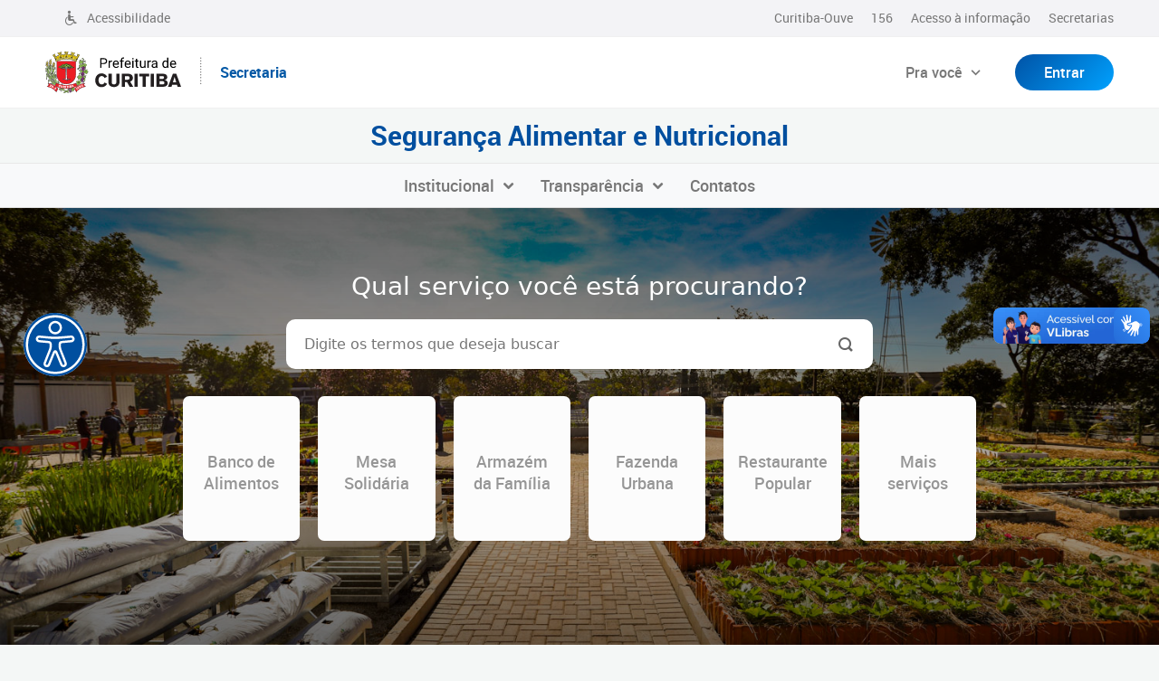

--- FILE ---
content_type: text/html; charset=utf-8
request_url: https://segurancaalimentar.curitiba.pr.gov.br/
body_size: 12169
content:
<!DOCTYPE html>
<html lang="pt-br">
<head>
	    <!-- Google Tag Manager -->
    <script>
(function(w,d,s,l,i){w[l]=w[l]||[];w[l].push({'gtm.start':
new Date().getTime(),event:'gtm.js'});var f=d.getElementsByTagName(s)[0],
j=d.createElement(s),dl=l!='dataLayer'?'&l='+l:'';j.async=true;j.src=
		'https://www.googletagmanager.com/gtm.js?id=' + i + dl; f.parentNode.insertBefore(j, f);
})(window, document, 'script', 'dataLayer', 'GTM-MMHSBSQ');
    </script>
    <!-- End Google Tag Manager -->
<!-- Google Analytics -->
    <meta charset="utf-8" />
    <meta name="description" content="Seguran&#xE7;a alimentar e nutricional, Armaz&#xE9;m da fam&#xED;lia, nutri&#xE7;&#xE3;o" />
    <meta name="keywords" content="Seguran&#xE7;a alimentar, nutricional, Armaz&#xE9;m da fam&#xED;lia , nutri&#xE7;&#xE3;o" />
    <meta name="viewport" content="width=device-width, initial-scale=1.0" />
    <title>Seguran&#xE7;a alimentar e nutricional - Prefeitura de Curitiba</title>

	<link rel="shortcut icon" href="favicon.ico" type="image/x-icon">
	<link rel="icon" href="/favicon.ico" type="image/x-icon">
	<link rel="stylesheet" href="//cdn.ici.curitiba.org.br/scripts/bootstrap/5.1.3/css/bootstrap.min.css" />
	<link rel="stylesheet" href="//cdn.ici.curitiba.org.br/scripts/jquery/plugins/owl.carousel/2.3.4/owl.carousel.min.css" />
	<link href="/css/estilos.min.css?v=DQIEHxpQd3G3Xc-iZh9VFEpZ-7cNVFqGsf9QkclBJCc" rel="stylesheet" data-botao="contraste" />
	<link href="/css/estilos25.min.css?v=DQIEHxpQd3G3Xc-iZh9VFEpZ-7cNVFqGsf9QkclBJCc" rel="stylesheet" />
	<link rel="stylesheet" href="//cdn.curitiba.pr.gov.br/acessibilidade/acessibilidade.min.css" />
</head>
<body id="body">
		<!-- Google Tag Manager (noscript) -->
	<noscript>
		<iframe src="https://www.googletagmanager.com/ns.html?id=GTM-MMHSBSQ" height="0" width="0" style="display:none;visibility:hidden"></iframe>
	</noscript>
	<!-- End Google Tag Manager (noscript) -->

	<div id="menu-acessibilidade"></div>
	<div>
		<main role="main">
			





    <div class="topoHeader">

        


<header class="topoSecretarias" style="display: none;">
    <div class="containerLogo">
        <h1>
            <a href="https://www.curitiba.pr.gov.br">
                <img class="img-fluid logoPadrao" src="/img/logo-pmc25.png" alt="Prefeitura Municipal de Curitiba" />
            </a>
        </h1>
    </div>
            <span class="icon-separaLogo"></span>
    <div class="titiloPagina">
            <a href="/Home">Secretaria</a>
    </div>
    <div class="temperatura d-none">
        <h3>Qui </h3>
    </div>
    <div class="menuDrop">
        <a href="https://www.curitiba.pr.gov.br/login" class="btnEntrar">
            Minha Prefs
        </a>
    </div>
</header>

        <header class="headerInterno">
            <div class="painel">
                <div class="box box1">
                        <a class="logo" href="/Home">Seguran&#xE7;a Alimentar e Nutricional</a>
                        <button class="navbar-toggler" type="button" data-bs-toggle="collapse" data-bs-target="#navbarNavDropdown" aria-controls="navbarNavDropdown" aria-expanded="false" aria-label="Toggle navigation">
                            <span class="icon-menuMobile"></span>
                        </button>
                </div>
                    <div class="box box2">
                        <nav class="navbar navbar-expand-lg d-none">
                            <button id="menuMobile" class="navbar-toggler menuMobile" type="button" data-toggle="collapse" data-target="#navbarNavDropdown" aria-controls="navbarSupportedContent" aria-expanded="false" aria-label="Toggle navigation">
                                <div class="ico-menu">
                                    <div class="bar"></div>
                                    <div class="bar"></div>
                                    <div class="bar"></div>
                                </div>
                                <span class="icon-delete"></span>

                            </button>
                            <div class="collapse navbar-collapse" id="navbarNavDropdown">
                                    <ul class="level1">
                                        <li>
                                                    <a class="linkPrincipal">Institucional</a>
                                                    <ul id="level2521" class="level2 d-none">
                                                                    <li>
                                                                        <a class="tituloCategoriaSubitem" href="https://segurancaalimentar.curitiba.pr.gov.br/conteudo/estrutura/236" target="_top">Estrutura</a>
                                                                    </li>
                                                                    <li>
                                                                        <a class="tituloCategoriaSubitem" href="https://imap.curitiba.pr.gov.br/estrutura/2%20SMSAN_COMPETENCIA.pdf" target="_top">Compet&#xEA;ncias</a>
                                                                    </li>
                                                                    <li>
                                                                        <a class="tituloCategoriaSubitem" href="https://imap.curitiba.pr.gov.br/estrutura/SMSAN-44-45.pdf" target="_top">Organograma</a>
                                                                    </li>
                                                    </ul>
                                        </li>
                                    </ul>
                                    <ul class="level1">
                                        <li>
                                                    <a class="linkPrincipal">Transpar&#xEA;ncia</a>
                                                    <ul id="level21265" class="level2 d-none">
                                                                    <li>
                                                                        <a class="tituloCategoriaSubitem" href="https://segurancaalimentar.curitiba.pr.gov.br/conteudo/relatorio-anual-de-controle-interno/1819" target="_top">Controle Interno</a>
                                                                    </li>
                                                    </ul>
                                        </li>
                                    </ul>
                                    <ul class="level1">
                                        <li>
                                                        <a class="linkPrincipal" href="https://segurancaalimentar.curitiba.pr.gov.br/conteudo/contatos/822" target="_top">Contatos</a>
                                        </li>
                                    </ul>
                            </div>
                        </nav>
                        <nav class="navbar novoMenu">
                            <button id="menuHamburguer_" class="menu-toggle d-none" aria-label="Toggle menu">☰</button>
                            <button id="menuHamburguer" class="navbar-toggler menu-toggle menuMobile" type="button" data-toggle="collapse" data-target="#navbarNavDropdown" aria-controls="navbarSupportedContent" aria-expanded="false" aria-label="Toggle navigation">
                                <div class="ico-menu">
                                    <div class="bar"></div>
                                    <div class="bar"></div>
                                    <div class="bar"></div>
                                </div>
                                <span class="icon-delete"></span>
                            </button>

                            <ul class="listaMenu">
                                    <li class="nav-item has-subMenu">
                                        <a href="" target="_top">
                                            <p>Institucional</p>
                                                <span class="setaSubmenu icon-right-arrow"></span>
                                        </a>

                                            <div class="subMenu">
                                                <div class="painel">
                                                    <ul class="three-columns">
                                                            <li>
                                                                <a href="https://segurancaalimentar.curitiba.pr.gov.br/conteudo/estrutura/236" target="_top">
                                                                    <p>Estrutura</p>


                                                                </a>
                                                            </li>
                                                            <li>
                                                                <a href="https://imap.curitiba.pr.gov.br/estrutura/2%20SMSAN_COMPETENCIA.pdf" target="_top">
                                                                    <p>Compet&#xEA;ncias</p>


                                                                </a>
                                                            </li>
                                                            <li>
                                                                <a href="https://imap.curitiba.pr.gov.br/estrutura/SMSAN-44-45.pdf" target="_top">
                                                                    <p>Organograma</p>


                                                                </a>
                                                            </li>
                                                    </ul>
                                                </div>
                                            </div>
                                    </li>
                                    <li class="nav-item has-subMenu">
                                        <a href="" target="_top">
                                            <p>Transpar&#xEA;ncia</p>
                                                <span class="setaSubmenu icon-right-arrow"></span>
                                        </a>

                                            <div class="subMenu">
                                                <div class="painel">
                                                    <ul class="three-columns">
                                                            <li>
                                                                <a href="https://segurancaalimentar.curitiba.pr.gov.br/conteudo/relatorio-anual-de-controle-interno/1819" target="_top">
                                                                    <p>Controle Interno</p>


                                                                </a>
                                                            </li>
                                                    </ul>
                                                </div>
                                            </div>
                                    </li>
                                    <li class="nav-item has-subMenu">
                                        <a href="https://segurancaalimentar.curitiba.pr.gov.br/conteudo/contatos/822" target="_top">
                                            <p>Contatos</p>
                                        </a>

                                    </li>
                            </ul>
                        </nav>

                    </div>
            </div>

            <!-- Menu 2 -->

        </header>
    </div>
    <script src="//cdn.ici.curitiba.org.br/scripts/jquery/jquery-3.5.1.min.js"></script>
    <script>
        let itens = [];
                itens.push('521');
                itens.push('1265');
                itens.push('739');

            function mostraMenu(id) {
                if ($("#" + id).hasClass("d-none")) {
                    $("#" + id).removeClass("d-none");
                } else {
                    $("#" + id).addClass("d-none");
                }

                desativaMenus(id);
            }

        function desativaMenus(id) {
            for (var i = 0; i < itens.length; i++) {
                if (id != "level2" + itens[i]) {
                    $("#level2" + itens[i]).addClass("d-none");
                }
            }
        }
    </script>
    <!-- Novo Menu Script -->
    <script>
        $("#menuHamburguer").click(function () {
            if ($(".listaMenu").hasClass("active")) {
                $(".listaMenu").removeClass("active");
                $(".topoHeader").removeClass("headerMenuAtivo");
                $(".portal-pmc-topo-padrao-principal").removeClass("menuAbertoAtivo");
                $("body").removeClass("overFlowNone");
                        

            } else {
                $(".listaMenu").addClass("active");
                $(".topoHeader").addClass("headerMenuAtivo");
                $(".portal-pmc-topo-padrao-principal").addClass("menuAbertoAtivo");
                $("body").addClass("overFlowNone");
            }
        });
        // $(".nav-item a").click(function () {
        //     if ($(".dropdown").hasClass("subMenuAtivo")) {
        //         $(".dropdown").removeClass("subMenuAtivo");
        //     } else {
        //         $(".dropdown").addClass("subMenuAtivo");
        //     }
        // });
        $(".listaMenu a").click(function (e) {
            if (window.innerWidth <= 992) {
                const $dropdown = $(this).siblings(".subMenu");

                if ($dropdown.length > 0) {
                    // O link tem submenu, então impede o clique padrão
                    e.preventDefault();

                    // Fecha todos os outros submenus
                    $(".subMenu").not($dropdown).removeClass("subMenuAtivo");

                    // Alterna o submenu atual
                    $dropdown.toggleClass("subMenuAtivo");
                }
                // Se não tiver submenu, deixa o link funcionar normalmente
            }
        });
    </script>



			<div class="testeVelop">
				







<div class="areaServicos">
    <div class="containerMaster">
        <div class="painelPesquisaServicos">
            <div class="boxPesquisa">
                <h3>Qual serviço você está procurando?</h3>
                <form class="formBusca" id="formBusca">
                    <input type="search" id="textoBuscaServico" placeholder="Digite os termos que deseja buscar" class="busca" />
                    <button type="submit" class="btnPesquisa btnSearch" onclick="BuscaServico()">
                        <span class="icon-busca"></span>
                    </button>
                
                </form>
            </div>
            <div class="boxServicos">
                <div class="painel">
                    <ul>
                            <li>
                                <a href="https://www.curitiba.pr.gov.br/servicos/banco-de-alimentos-de-curitiba/794">
                                    <span class="bordaIcone">
                                        <span class="icon-settings"></span>
                                    </span>
                                    <h3>Banco de Alimentos</h3>
                                </a>
                            </li>

                            <li>
                                <a href="https://www.curitiba.pr.gov.br/servicos/mesa-solidaria-de-curitiba/793">
                                    <span class="bordaIcone">
                                        <span class="icon-settings"></span>
                                    </span>
                                    <h3>Mesa Solid&#xE1;ria</h3>
                                </a>
                            </li>

                            <li>
                                <a href="https://www.curitiba.pr.gov.br/servicos/armazem-da-familia/26">
                                    <span class="bordaIcone">
                                        <span class="icon-settings"></span>
                                    </span>
                                    <h3>Armaz&#xE9;m da Fam&#xED;lia</h3>
                                </a>
                            </li>

                            <li>
                                <a href="https://www.curitiba.pr.gov.br/servicos/fazenda-urbana-de-curitiba/708">
                                    <span class="bordaIcone">
                                        <span class="icon-settings"></span>
                                    </span>
                                    <h3>Fazenda Urbana</h3>
                                </a>
                            </li>

                            <li>
                                <a href="https://www.curitiba.pr.gov.br/servicos/restaurante-popular-de-curitiba/86">
                                    <span class="bordaIcone">
                                        <span class="icon-settings"></span>
                                    </span>
                                    <h3>Restaurante Popular</h3>
                                </a>
                            </li>

                            <li>
                                <a href="https://www.curitiba.pr.gov.br/busca/?filtro=1&amp;assunto=51">
                                    <span class="bordaIcone">
                                        <span class="">+</span>
                                    </span>
                                    <h3>Mais serviços</h3>
                                </a>
                            </li>
                    </ul>
                </div>
            </div>
        </div>
    </div>
</div>
<script>
	setTimeout(function () { $(".areaServicos").css("background", "url(https://mid.curitiba.pr.gov.br/site/fundo/000015.JPG)") }, 300);

    $("#formPesquisa").submit(function (event) {
        event.preventDefault();
    });

	function BuscaServico() {
		window.open("https://www.curitiba.pr.gov.br/servicos/?termo=" + $("#textoBuscaServico").val());
	}
</script>

        <div class="areaNoticiasDestaque">
            <div class="containerMaster">
                <div class="tituloPadraoArea">
                    <h2>Not&#xED;cia destaque</h2>
                </div>
                <div class="painel">


                        <div class="box1">
                            <a href="https://www.curitiba.pr.gov.br/noticias/fazenda-urbana-cajuru-tem-programacao-especial-de-ferias-e-cursos-em-janeiro/81328">
                                <div class="velop">
                                    <img src="https://mid-noticias.curitiba.pr.gov.br/2026/destaque/00540883.jpg" alt="Fazenda Urbana Cajuru tem f&#xE9;rias educativas e cursos em janeiro" />
                                </div>
                                <div class="tituloCategoria">
                                    <p>Agricultura Urbana</p>
                                    <h2>Fazenda Urbana Cajuru tem f&#xE9;rias educativas e cursos em janeiro</h2>
                                </div>
                            </a>
                            <div class="compartilhamentoHome midiasNoticias">
                                

<div class="icones-links mostrar-icones">
    <button class="icone-compartilhamento bt-circle" onclick="mostraElementos('81328')">
        <span class="icon-share2"></span>
    </button>
    <div id="81328" runat="server" class="icones-links esconder-icones">

        
        <a class="iconFacebook" href="https://www.facebook.com/sharer/sharer.php?u=https://www.curitiba.pr.gov.br/noticias/fazenda-urbana-cajuru-tem-programacao-especial-de-ferias-e-cursos-em-janeiro/81328" data-titulo="Fazenda Urbana Cajuru tem programa&#xE7;&#xE3;o especial de f&#xE9;rias e cursos em janeiro" data-codigo="81328" data-rede-social="facebook" target="_blank">
            <span class="bt-circle icon-facebook"> </span>
        </a>
        <a class="iconTwitter" href="https://twitter.com/intent/tweet?url=https://www.curitiba.pr.gov.br/noticias/fazenda-urbana-cajuru-tem-programacao-especial-de-ferias-e-cursos-em-janeiro/81328" data-titulo="Fazenda Urbana Cajuru tem programa&#xE7;&#xE3;o especial de f&#xE9;rias e cursos em janeiro" data-codigo="81328" data-rede-social="twitter" target="_blank">
            <span class="bt-circle icon-twitter"> </span>
        </a>
        <a class="iconWhatsApp" href="https://api.whatsapp.com/send?text=https%3a%2f%2fwww.curitiba.pr.gov.br%2fnoticias%2ffazenda-urbana-cajuru-tem-programacao-especial-de-ferias-e-cursos-em-janeiro%2f81328" data-titulo="Fazenda Urbana Cajuru tem programa&#xE7;&#xE3;o especial de f&#xE9;rias e cursos em janeiro" data-codigo="81328" data-rede-social="whatsapp" target="_blank">
            <span class="bt-circle icon-whatsapp"> </span>
        </a>
    </div>
</div>

<script>
//    "use strict";

///**
//Registra os eventos necessários para rastrear os compartilhamentos em rede social com o Google Analytics.
//*/

//document.addEventListener('DOMContentLoaded', () => {
//	const linksRedesSociais = document.querySelectorAll('[data-rede-social]');

//	for(const link of linksRedesSociais) {
//		const redeSocial = link.getAttribute('data-rede-social');
//		const dados = { 
//			codigo: +link.getAttribute('data-codigo'), 
//			titulo: link.getAttribute('data-titulo')
//		};
		
//		link.addEventListener('click', (e) => {
//			try {
//				/*
//				Efetua o disparo de um evento para o Google Analytics.
//				Referência: https://developers.google.com/analytics/devguides/collection/analyticsjs/events?hl=pt
//				*/
//				ga('send', 'event', 'compartilhamento-rede-social', redeSocial, dados.titulo, dados.codigo);
//			} catch(err) {
//				console.error('Não foi possível notificar Google Analytic sobre o compartilhamento:', err.message);
//			}
//		});
//    }
//});

    function mostraElementos(id) {
        let botao = document.getElementById(id);

        botao.classList.toggle('esconder-icones');
        botao.classList.toggle('mostrar-icones');
    }
</script>
                            </div>
                        </div>

                        <div class="box2">
                                <div class="noticia noticia1">
                                    <a href="https://www.curitiba.pr.gov.br/noticias/armazens-da-familia-de-curitiba-trazem-ingredientes-para-receitas-triviais/81304">
                                        <div class="velop">
                                            <img src="https://mid-noticias.curitiba.pr.gov.br/2026/destaque/00540632.jpg" alt="Armaz&#xE9;ns da Fam&#xED;lia trazem ingredientes para receitas triviais" />
                                        </div>
                                        <div class="tituloCategoria">
                                            <p>Mais em conta</p>
                                            <h2>Armaz&#xE9;ns da Fam&#xED;lia trazem ingredientes para receitas triviais</h2>
                                        </div>
                                    </a>
                                    <div class="compartilhamentoHome midiasNoticias">
                                        

<div class="icones-links mostrar-icones">
    <button class="icone-compartilhamento bt-circle" onclick="mostraElementos('81304')">
        <span class="icon-share2"></span>
    </button>
    <div id="81304" runat="server" class="icones-links esconder-icones">

        
        <a class="iconFacebook" href="https://www.facebook.com/sharer/sharer.php?u=https://www.curitiba.pr.gov.br/noticias/armazens-da-familia-de-curitiba-trazem-ingredientes-para-receitas-triviais/81304" data-titulo="Armaz&#xE9;ns da Fam&#xED;lia de Curitiba trazem ingredientes para receitas triviais" data-codigo="81304" data-rede-social="facebook" target="_blank">
            <span class="bt-circle icon-facebook"> </span>
        </a>
        <a class="iconTwitter" href="https://twitter.com/intent/tweet?url=https://www.curitiba.pr.gov.br/noticias/armazens-da-familia-de-curitiba-trazem-ingredientes-para-receitas-triviais/81304" data-titulo="Armaz&#xE9;ns da Fam&#xED;lia de Curitiba trazem ingredientes para receitas triviais" data-codigo="81304" data-rede-social="twitter" target="_blank">
            <span class="bt-circle icon-twitter"> </span>
        </a>
        <a class="iconWhatsApp" href="https://api.whatsapp.com/send?text=https%3a%2f%2fwww.curitiba.pr.gov.br%2fnoticias%2farmazens-da-familia-de-curitiba-trazem-ingredientes-para-receitas-triviais%2f81304" data-titulo="Armaz&#xE9;ns da Fam&#xED;lia de Curitiba trazem ingredientes para receitas triviais" data-codigo="81304" data-rede-social="whatsapp" target="_blank">
            <span class="bt-circle icon-whatsapp"> </span>
        </a>
    </div>
</div>

<script>
//    "use strict";

///**
//Registra os eventos necessários para rastrear os compartilhamentos em rede social com o Google Analytics.
//*/

//document.addEventListener('DOMContentLoaded', () => {
//	const linksRedesSociais = document.querySelectorAll('[data-rede-social]');

//	for(const link of linksRedesSociais) {
//		const redeSocial = link.getAttribute('data-rede-social');
//		const dados = { 
//			codigo: +link.getAttribute('data-codigo'), 
//			titulo: link.getAttribute('data-titulo')
//		};
		
//		link.addEventListener('click', (e) => {
//			try {
//				/*
//				Efetua o disparo de um evento para o Google Analytics.
//				Referência: https://developers.google.com/analytics/devguides/collection/analyticsjs/events?hl=pt
//				*/
//				ga('send', 'event', 'compartilhamento-rede-social', redeSocial, dados.titulo, dados.codigo);
//			} catch(err) {
//				console.error('Não foi possível notificar Google Analytic sobre o compartilhamento:', err.message);
//			}
//		});
//    }
//});

    function mostraElementos(id) {
        let botao = document.getElementById(id);

        botao.classList.toggle('esconder-icones');
        botao.classList.toggle('mostrar-icones');
    }
</script>
                                    </div>
                                </div>

            <div class="noticia noticia2">
                <a href="https://www.curitiba.pr.gov.br/noticias/lei-amplia-possibilidades-de-implantacao-de-hortas-urbanas-em-curitiba/81279">
                    <div class="velop">
                        <img src="https://mid-noticias.curitiba.pr.gov.br/2026/destaque/00540277.jpg" alt="Lei amplia possibilidades de implanta&#xE7;&#xE3;o de hortas urbanas em Curitiba" />

                    </div>
                    <div class="tituloCategoria">
                        <p>Seguran&#xE7;a Alimentar</p>
                        <h2>Lei amplia possibilidades de implanta&#xE7;&#xE3;o de hortas urbanas em Curitiba</h2>
                    </div>
                </a>
                <div class="compartilhamentoHome midiasNoticias">
                    

<div class="icones-links mostrar-icones">
    <button class="icone-compartilhamento bt-circle" onclick="mostraElementos('81279')">
        <span class="icon-share2"></span>
    </button>
    <div id="81279" runat="server" class="icones-links esconder-icones">

        
        <a class="iconFacebook" href="https://www.facebook.com/sharer/sharer.php?u=https://www.curitiba.pr.gov.br/noticias/lei-amplia-possibilidades-de-implantacao-de-hortas-urbanas-em-curitiba/81279" data-titulo="Lei amplia possibilidades de implanta&#xE7;&#xE3;o de hortas urbanas em Curitiba" data-codigo="81279" data-rede-social="facebook" target="_blank">
            <span class="bt-circle icon-facebook"> </span>
        </a>
        <a class="iconTwitter" href="https://twitter.com/intent/tweet?url=https://www.curitiba.pr.gov.br/noticias/lei-amplia-possibilidades-de-implantacao-de-hortas-urbanas-em-curitiba/81279" data-titulo="Lei amplia possibilidades de implanta&#xE7;&#xE3;o de hortas urbanas em Curitiba" data-codigo="81279" data-rede-social="twitter" target="_blank">
            <span class="bt-circle icon-twitter"> </span>
        </a>
        <a class="iconWhatsApp" href="https://api.whatsapp.com/send?text=https%3a%2f%2fwww.curitiba.pr.gov.br%2fnoticias%2flei-amplia-possibilidades-de-implantacao-de-hortas-urbanas-em-curitiba%2f81279" data-titulo="Lei amplia possibilidades de implanta&#xE7;&#xE3;o de hortas urbanas em Curitiba" data-codigo="81279" data-rede-social="whatsapp" target="_blank">
            <span class="bt-circle icon-whatsapp"> </span>
        </a>
    </div>
</div>

<script>
//    "use strict";

///**
//Registra os eventos necessários para rastrear os compartilhamentos em rede social com o Google Analytics.
//*/

//document.addEventListener('DOMContentLoaded', () => {
//	const linksRedesSociais = document.querySelectorAll('[data-rede-social]');

//	for(const link of linksRedesSociais) {
//		const redeSocial = link.getAttribute('data-rede-social');
//		const dados = { 
//			codigo: +link.getAttribute('data-codigo'), 
//			titulo: link.getAttribute('data-titulo')
//		};
		
//		link.addEventListener('click', (e) => {
//			try {
//				/*
//				Efetua o disparo de um evento para o Google Analytics.
//				Referência: https://developers.google.com/analytics/devguides/collection/analyticsjs/events?hl=pt
//				*/
//				ga('send', 'event', 'compartilhamento-rede-social', redeSocial, dados.titulo, dados.codigo);
//			} catch(err) {
//				console.error('Não foi possível notificar Google Analytic sobre o compartilhamento:', err.message);
//			}
//		});
//    }
//});

    function mostraElementos(id) {
        let botao = document.getElementById(id);

        botao.classList.toggle('esconder-icones');
        botao.classList.toggle('mostrar-icones');
    }
</script>
                </div>
            </div>
            </div>
        </div>
        <div class="botaoPadrao">
          <a href="https://www.curitiba.pr.gov.br/busca/?filtro=2&amp;assunto=51">Mais notícias</a>
        </div>
      </div>
    </div>


    <div class="areaEventos">
        <div class="containerMaster">
            <div class="tituloPadraoArea">
                <h2>Eventos</h2>
            </div>
            <div class="painel">
                <ul>
<li>
                            <a class="contornolink efeitoEscala" href="https://guia.curitiba.pr.gov.br/evento/plantio-em-pequenos-espacos-vasos-e-horta-por-capilaridade/1053?utm_content=ehs" target="_blank">
                                <span class="velop">
                                    <img src="https://mid-guia.curitiba.pr.gov.br/eventos/2024/05/20/9705277e-2c79-4b0d-81ee-02e416987e9e.jpg" />
                                </span>
                                <div class="tituloDescricao">
                                    <h3>Plantio em pequenos espa&#xE7;os (vasos e horta por capilaridade)</h3>
                                </div>
                            </a>
                            <div class="dataEventoBotao">
                                <div class="dataEvento">
                                    <span class="mes">JAN</span>
                                    <span class="dia">21</span>
                                    <span class="ano">2026</span>
                                </div>
                                <a href="https://guia.curitiba.pr.gov.br/evento/plantio-em-pequenos-espacos-vasos-e-horta-por-capilaridade/1053?utm_content=ehs" class="btnSaibaMais" target="_blank">Saiba mais <span class="icon-seta"></span></a>
                            </div>
                        </li>
<li>
                            <a class="contornolink efeitoEscala" href="https://guia.curitiba.pr.gov.br/evento/programacao-especial-de-ferias-na-fazenda-urbana-cajuru/8901?utm_content=ehs" target="_blank">
                                <span class="velop">
                                    <img src="https://mid-guia.curitiba.pr.gov.br/eventos/2026/01/12/f17a2bb3-2ea1-4d14-ab7d-bdb7589ec140.jpeg" />
                                </span>
                                <div class="tituloDescricao">
                                    <h3>Programa&#xE7;&#xE3;o Especial de F&#xE9;rias na Fazenda Urbana Cajuru</h3>
                                </div>
                            </a>
                            <div class="dataEventoBotao">
                                <div class="dataEvento">
                                    <span class="mes">JAN</span>
                                    <span class="dia">27</span>
                                    <span class="ano">2026</span>
                                </div>
                                <a href="https://guia.curitiba.pr.gov.br/evento/programacao-especial-de-ferias-na-fazenda-urbana-cajuru/8901?utm_content=ehs" class="btnSaibaMais" target="_blank">Saiba mais <span class="icon-seta"></span></a>
                            </div>
                        </li>
<li>
                            <a class="contornolink efeitoEscala" href="https://guia.curitiba.pr.gov.br/evento/abelhas-sem-ferrao-biologia-e-cuidados-basicos---fazenda-urbana-cajuru/2770?utm_content=ehs" target="_blank">
                                <span class="velop">
                                    <img src="https://mid-guia.curitiba.pr.gov.br/eventos/2024/02/20/555b87d3-424c-4f22-9ae9-1094c52e331f.jpg" />
                                </span>
                                <div class="tituloDescricao">
                                    <h3>Abelhas sem Ferr&#xE3;o: biologia e cuidados b&#xE1;sicos - Fazenda Urbana Cajuru</h3>
                                </div>
                            </a>
                            <div class="dataEventoBotao">
                                <div class="dataEvento">
                                    <span class="mes">JAN</span>
                                    <span class="dia">28</span>
                                    <span class="ano">2026</span>
                                </div>
                                <a href="https://guia.curitiba.pr.gov.br/evento/abelhas-sem-ferrao-biologia-e-cuidados-basicos---fazenda-urbana-cajuru/2770?utm_content=ehs" class="btnSaibaMais" target="_blank">Saiba mais <span class="icon-seta"></span></a>
                            </div>
                        </li>
<li>
                            <a class="contornolink efeitoEscala" href="https://guia.curitiba.pr.gov.br/evento/programacao-especial-de-ferias-na-fazenda-urbana-cajuru/8903?utm_content=ehs" target="_blank">
                                <span class="velop">
                                    <img src="https://mid-guia.curitiba.pr.gov.br/eventos/2026/01/12/665bd6cf-e757-47d7-b8f0-bb4558d6fbcd.jpeg" />
                                </span>
                                <div class="tituloDescricao">
                                    <h3>Programa&#xE7;&#xE3;o Especial de F&#xE9;rias na Fazenda Urbana Cajuru.</h3>
                                </div>
                            </a>
                            <div class="dataEventoBotao">
                                <div class="dataEvento">
                                    <span class="mes">JAN</span>
                                    <span class="dia">28</span>
                                    <span class="ano">2026</span>
                                </div>
                                <a href="https://guia.curitiba.pr.gov.br/evento/programacao-especial-de-ferias-na-fazenda-urbana-cajuru/8903?utm_content=ehs" class="btnSaibaMais" target="_blank">Saiba mais <span class="icon-seta"></span></a>
                            </div>
                        </li>
                </ul>
                <div class="botaoPadrao">
                        <a href="https://guia.curitiba.pr.gov.br/">Mais eventos</a>
                </div>
            </div>
        </div>
    </div>


            <div class="areaVideos">
                <div class="containerMaster">
                    <div class="tituloPadraoArea">
                            <h2>v&#xED;deos</h2>
                    </div>
                    <div class="painel">
                        <ul>
                                <li>
                                    <a class="efeitoEscala" href="https://www.curitiba.pr.gov.br/videos/5-motivos-para-visitar-a-fazenda-urbana/6627" onclick="alteraVideo('https://mid-noticias.curitiba.pr.gov.br/video/6627.MP4')" data-toggle="modal" data-target="#divModal">
                                        <span class="velop">
                                                <img src="https://mid-noticias.curitiba.pr.gov.br/video/img/6548.JPG" />
                                            <span class="icon-play-button"></span>
                                        </span>

                                            <h3>5 motivos para visitar a Fazenda Urbana</h3>
                                    </a>
                                </li>
                                <li>
                                    <a class="efeitoEscala" href="https://www.curitiba.pr.gov.br/videos/horta-comunitaria-maria-angelica-no-pinheirinho/6626" onclick="alteraVideo('https://mid-noticias.curitiba.pr.gov.br/video/6626.MP4')" data-toggle="modal" data-target="#divModal">
                                        <span class="velop">
                                                <img src="https://mid-noticias.curitiba.pr.gov.br/video/img/6547.JPG" />
                                            <span class="icon-play-button"></span>
                                        </span>

                                            <h3>Horta Comunit&#xE1;ria Maria Ang&#xE9;lica no Pinheirinho</h3>
                                    </a>
                                </li>
                                <li>
                                    <a class="efeitoEscala" href="https://www.curitiba.pr.gov.br/videos/tem-feira-todo-dia-em-curitiba/6625" onclick="alteraVideo('https://mid-noticias.curitiba.pr.gov.br/video/6625.MP4')" data-toggle="modal" data-target="#divModal">
                                        <span class="velop">
                                                <img src="https://mid-noticias.curitiba.pr.gov.br/video/img/6546.JPG" />
                                            <span class="icon-play-button"></span>
                                        </span>

                                            <h3>Tem feira todo dia em Curitiba</h3>
                                    </a>
                                </li>
                        </ul>
                    </div>

                    <div id="divModal" runat="server" class="modal fade modal-lightbox" tabindex="-1" role="dialog" aria-hidden="true" data-modal="">
                        <button type="button" class="modal-close" data-dismiss="modal" aria-label="Close" onclick="pausaVideo()">
                            <span aria-hidden="true" class="icon-delete"></span>
                        </button>
                        <div class="modal-dialog modal-dialog-centered modal-lg" role="document">
                            <div class="modal-content">
                                <div class="modal-body">
                                </div>

                            </div>
                        </div>
                    </div>

                        <div class="botaoPadrao">
                            <a href="https://www.curitiba.pr.gov.br/busca/?filtro=5&amp;assunto=51" target="_blank">Mais vídeos</a>
                        </div>
                </div>
            </div>





				<footer>
					<div class="containerMaster">
						<div class="painel">
							<div class="logo-pmc">
								<img src="/img/logo_prefeitura_branco25.png" alt="" />
							</div>
							<div class="box">
								<h3>Saiba mais</h3>
								<ul>
									<li>
										<a href="https://www.curitiba.pr.gov.br/servicos/" target="_blank">Serviços</a>
									</li>
									<li>
										<a href="https://www.curitiba.pr.gov.br/noticias/" target="_blank">Notícias</a>
									</li>
									<li>
										<a href="https://servidor.curitiba.pr.gov.br/" target="_blank">Servidor</a>
									</li>
									<li>
										<a href="https://www.agencia.curitiba.pr.gov.br/" target="_blank">Investidor</a>
									</li>
									<li>
										<a href="https://turismo.curitiba.pr.gov.br/" target="_blank">Turista</a>
									</li>
									<li>
										<a href="https://www.curitiba.pr.gov.br/conteudo/perfil-da-cidade-de-curitiba/174" target="_blank">Sobre Curitiba</a>
									</li>
									<li>
										<a href="https://www.curitiba.pr.gov.br/locais/" target="_blank">Locais de atendimento</a>
									</li>
								</ul>
							</div>
							<div class="box">
								<h3>Transparência</h3>
								<ul>
									<li>
										<a href="https://www.transparencia.curitiba.pr.gov.br/" target="_blank">Portal</a>
									</li>
									<li>
										<a href="https://www.curitiba.pr.gov.br/conteudo/lei-geral-de-protecao-de-dados-lgpd/3272" target="_blank">LGPD</a>
									</li>
									<li>
										<a href="https://www.curitiba.pr.gov.br/dadosabertos/" target="_blank">Dados abertos</a>
									</li>
									<li>
										<a href="https://www.curitiba.pr.gov.br/leiacessoinformacao/" target="_blank">Lei de acesso à informação</a>
									</li>
									<li>
										<a href="https://www.curitiba.pr.gov.br/lei13460/" target="_blank">Lei 13.460</a>
									</li>
									<li>
										<a href="https://legisladocexterno.curitiba.pr.gov.br/AtosConsultaExterna.aspx" target="_blank">Legislação Municipal</a>
									</li>
									<li>
										<a href="https://legisladocexterno.curitiba.pr.gov.br/DiarioConsultaExterna_Pesquisa.aspx" target="_blank">Diário oficial</a>
									</li>
								</ul>
							</div>
							<div class="box">
								<h3>Editais</h3>
								<ul>
									<li>
										<a href="http://consultalicitacao.curitiba.pr.gov.br:9090/ConsultaLicitacoes/" target="_blank">Licitações</a>
									</li>
									<li>
										<a href="https://www.curitiba.pr.gov.br/conteudo/chamamentos-publicos-2021/3188" target="_blank">Chamamento público</a>
									</li>
									<li>
										<a href="https://www.curitiba.pr.gov.br/conteudo/comunicados-de-interesse-publico/3065" target="_blank">Comunicado de interesse público</a>
									</li>
									<li>
										<a href="https://www.curitiba.pr.gov.br/conteudo/parceria-publico-privada-ppp-da-iluminacao-publica-processo-licitatorio/3054" target="_blank">Parceria público-privada</a>
									</li>
									<li>
										<a href="https://www.curitiba.pr.gov.br/cadastropatrocinadores" target="_blank">Cadastro de patrocinadores</a>
									</li>
								</ul>
							</div>
								<div id="redesSociais" class="midiasRodape">
									<ul class="sociais">
										<li>
											<a rel="me" itemprop="sameAs" target="_blank" href="//www.tiktok.com/@prefscuritiba">
												<span class="icon-tiktok"></span>
											</a>
										</li>
										<li>
											<a rel="me" itemprop="sameAs" target="_blank" href="//facebook.com/PrefsCuritiba/">
												<span class="icon-facebook1"></span>
											</a>
										</li>
										<li>
											<a rel="me" itemprop="sameAs" target="_blank" href="//twitter.com/curitiba_pmc/">
												<span class="icon-twitterNovo"></span>
											</a>
										</li>
										<li>
											<a rel="me" itemprop="sameAs" target="_blank" href="//instagram.com/curitiba_pmc/">
												<span class="icon-instagram"></span>
											</a>
										</li>
										<li>
											<a rel="me" itemprop="sameAs" target="_blank" href="//youtube.com/channel/UCmRMAq8g3xlCsauCZpzYGgg">

												<span class="icon-youtube"></span>  
											</a>
										</li>
										<li>
											<a rel="me" itemprop="sameAs" target="_blank" href="//open.spotify.com/user/1vl2d2e3vvwrv28xsgub8ydiy/">

												<span class="icon-spotify"></span>   
											</a>
										</li>
										<li>
											<a rel="me" itemprop="sameAs" target="_blank" href="//api.whatsapp.com/send?phone=554198762903">
												<span class="icon-whatsapp"></span>  
											</a>
										</li>
										<li>

										</li>
									</ul>

									<div class="linksApps">
										<div class="curitibaApp">
											<span class="icon-curitibaApp"></span>
										</div>

										<div class="linksAppsGoogleApple">
											<a href="//itunes.apple.com/br/app/curitiba-app/id1447887852?mt=8" target="_blank">
												<span class="icon-appleStore"></span>
											</a>
											<a href="//play.google.com/store/apps/details?id=br.org.curitiba.ici.appcuritiba" target="_blank">
												<span class="icon-googlePlay"></span>
											</a>

										</div>
									</div>
								</div>
						</div>
						<div class="boxFooterBottom">

							<p>Av. Cândido de Abreu, 817 - Centro Cívico Curitiba - PR CEP: 80.530-908 - Fone:(41) 3350-8484</p>

							<div class="politicaLogoIci">

								<a href="https://www.curitiba.pr.gov.br/mapasite" target="_blank">Mapa do Site  </a>
								<a href="https://www.curitiba.pr.gov.br/conteudo/politica-de-privacidade/2" target="_blank">Política de Privacidade  </a>
								<a href="https://www.curitiba.pr.gov.br/avaliacao/" target="_blank">Avaliar  </a>
								<a href="//ici.curitiba.org.br/" class="logoICI" rel="external" title="Desenvolvido por ICI - Instituto das Cidades Inteligentes">
									<img src="/img/logo_ici25.png" alt="Instituto das Cidades Inteligentes">
								</a>
							</div>
						</div>
					</div>

				</footer>
			</div>

		</main>
	</div>

	<div vw class="enabled">
		<div vw-access-button class="active"></div>
		<div vw-plugin-wrapper>
			<div class="vw-plugin-top-wrapper"></div>
		</div>
	</div>

	<div class="alertaCookies alert alert-prefeitura alert-dismissible fade show opacity-0" role="alert" data-alerta="cookies">
		<div class="popUp">
			<p>
				Este site utiliza cookies para melhorar a experiência de navegação e fornecer serviços personalizados aos usuários.<br />
				Ao continuar a navegar neste site, você concorda com o uso de cookies.
				<a href="/conteudo/politica-de-privacidade/2">Saiba mais</a>.
			</p>
			<button type="button" class="close" data-dismiss="alert" data-botao="aceite-cookies" aria-label="Close">
				Aceito
			</button>
		</div>
	</div>

	<script src="//cdn.ici.curitiba.org.br/scripts/jquery/jquery-3.5.1.min.js"></script>
	<script src="//cdn.ici.curitiba.org.br/scripts/popper/1.16.0/popper.min.js"></script>
	<script defer src="//cdn.ici.curitiba.org.br/scripts/bootstrap/4.3.1/js/bootstrap.min.js"></script>
	<script src="//cdn.ici.curitiba.org.br/scripts/jquery/plugins/owl.carousel/2.3.4/owl.carousel.min.js"></script>
	<script src="/js/barra-acessibilidade.js"></script>
	<script src="/js/site.js?v=gklL75KP_gyL6Qmpe7hg6lJZRf5IYqXrSjo0D65-mnA"></script>

	


    <script>
        let modalId = $('#image-gallery');

        $(document)
            .ready(function () {

                var counter = 0;

                $('[data-image-id]')
                    .each(function () {
                        counter++;
                        $(this)
                            .attr('data-image-id', counter);
                    });

                loadGallery(true);

                function disableButtons(counter_current) {
                    var counter_max = 0;

                    $('[data-image-id]')
                        .each(function () {
                            counter_max++;
                            $(this)
                                .attr('data-image-id', counter_max);
                        });

                    $('#show-previous-image, #show-next-image')
                        .show();
                    if (counter_max === counter_current) {
                        $('#show-next-image')
                            .hide();
                    } else if (counter_current === 1) {
                        $('#show-previous-image')
                            .hide();
                    }
                }

                function loadGallery(setIDs) {
                    $('#show-next-image, #show-previous-image')
                        .click(function () {

                            var current_image = $('#current_id').val();

                            if ($(this)
                                .attr('id') === 'show-previous-image') {
                                current_image--;
                            } else {
                                current_image++;
                            }
                            selector = $('[data-image-id="' + current_image + '"]');

                            updateGallery(selector);
                        });

                    function updateGallery(selector) {
                        let $sel = selector;
                        $('#current_id').attr('value', $sel.data('image-id'));
                        $('#image-gallery-title')
                            .text($sel.data('title'));
                        $('#image-gallery-title2')
                            .text($sel.data('title'));
                        $('#image-gallery-image')
                            .attr('src', $sel.data('image'));
                        $('#image-gallery-image2')
                            .attr('href', $sel.data('image'));
                        disableButtons($sel.data('image-id'));
                    }

                    $('[data-image-id]')
                        .each(function () {
                            $(this)
                                .on('click', function () {
                                    updateGallery($(this));
                                });
                        });

                }
            });

        $(document)
            .keydown(function (e) {
                switch (e.which) {
                    case 37:
                        if ((modalId.data('bs.modal') || {})._isShown && $('#show-previous-image').is(":visible")) {
                            $('#show-previous-image')
                                .click();
                        }
                        break;

                    case 39:
                        if ((modalId.data('bs.modal') || {})._isShown && $('#show-next-image').is(":visible")) {
                            $('#show-next-image')
                                .click();
                        }
                        break;

                    default:
                        return;
                }
                e.preventDefault();
            });

        function alteraVideo(src) {
            $(".modal-body").html(`<video controls autoplay name='media' id="video"><source src="${src}" type='video/mp4'></video>`);
            $('.modal-body video').get(0).play();
        }

        function pausaVideo() {
            $('.modal-body video').get(0).pause();
        }
    </script>
    <!--script src="~/js/ICI.Portal.Autocomplete.js" asp-append-version="true"></script-->
    <script src="//cdn.ici.curitiba.org.br/scripts/jquery/plugins/autocomplete/ICI.Portal.Autocomplete.js"></script>


	<script>
		$(document).ready(function () {
			$('#body').attr('class', getCookie('cssAcessibilidade'));
		});

		function setCookie(key, value, expiry) {
			var expires = new Date();
			expires.setTime(expires.getTime() + (expiry * 24 * 60 * 60 * 1000));
			document.cookie = key + '=' + value + ';expires=' + expires.toUTCString();
		}

		function getCookie(key) {
			var keyValue = document.cookie.match('(^|;) ?' + key + '=([^;]*)(;|$)');
			return keyValue ? keyValue[2] : null;
		}

		function eraseCookie(key) {
			var keyValue = getCookie(key);
			setCookie(key, keyValue, '-1');
		}

		jQuery(document).ready(function () {
			jQuery('[data-toggle="tooltip"]').tooltip();
		});

		$('.owl-carousel').owlCarousel({
			loop: true,
			margin: 20,
			nav: true,
			navText: ['<span class="icon-seta" aria-hidden="true"></span>', '<span class="icon-seta" aria-hidden="true"></span>'],
			dots: true,
			autoplay: true,
			autoplayTimeout: 3000,
			autoplayHoverPause: true,
			responsive: {
				0: {
					items: 1
				},
				600: {
					items: 3
				},
				1000: {
					items: 3
				}
			}
		})

		jQuery(document).ready(function () {
			var $ = jQuery.noConflict();
			$("#menuMobile").click(function () {
				if ($("#menuMobile").hasClass("menuAberto")) {
					$("#menuMobile").removeClass("menuAberto");
				} else {
					$("#menuMobile").addClass("menuAberto");
				}
			});
		});


		let contrasteProprio = true;

		window.onload = function () {
			var myHeaders = new Headers();
			fetch("https://cdn.ici.curitiba.org.br/scripts/ici/menu-acessibilidade/acessibilidade.html")
				.then((response) => response.text())
				.then((html) => {
					document.getElementById("menu-acessibilidade").innerHTML = html;
					setTimeout(function () {
						menu_acessibilidade = new menuAcessibilidade();
						menu_acessibilidade.Carregar();
					}, 200);
				})
				.catch((error) => {
					console.warn(error);
				});
		};

		window.addEventListener('DOMContentLoaded', e => {
			let script = document.createElement('script');
			script.src = 'https://vlibras.gov.br/app/vlibras-plugin.js';
			script.onload = () => {
				new window.VLibras.Widget('https://vlibras.gov.br/app');
			};
			document.head.appendChild(script);
		});
	</script>

	<script src="//cdn.curitiba.pr.gov.br/acessibilidade/acessibilidade.js"></script>

	<script id="menuUnicoJs"
			src="https://cdn.curitiba.pr.gov.br/Componentes/menuUnico/menuUnico.js"
			data-busca="false"
			data-titulo="Prefeitura de Curitiba"
			data-link-titulo="/"
			data-link-autenticacao="">
	</script>

	<script>
		(function() {
			var menuScript = document.getElementById("menuUnicoJs");
			var baseUrl = "https://autenticacao-ecidadao.curitiba.pr.gov.br/55f81603-85b1-48b3-932c-4884a63032b6";
			menuScript.dataset.linkAutenticacao = baseUrl + "?param=" + encodeURIComponent(window.location.href);
		})();
	</script>

	<script src="/js/menu-autenticacao.js?v=EGg3hvdo3rKnqZCBukGZDwwysRSWJvGppR4MolIzczI"></script>
</body>
</html>


--- FILE ---
content_type: text/html
request_url: https://cdn.ici.curitiba.org.br/scripts/ici/menu-acessibilidade/acessibilidade.html
body_size: 4756
content:

<!-- saved from url=(0083)https://cdn.ici.curitiba.org.br/scripts/ici/menu-acessibilidade/acessibilidade.html -->
<html><head><meta http-equiv="Content-Type" content="text/html; charset=windows-1252">
                              <script>!function(a){var e="https://s.go-mpulse.net/boomerang/",t="addEventListener";if("False"=="True")a.BOOMR_config=a.BOOMR_config||{},a.BOOMR_config.PageParams=a.BOOMR_config.PageParams||{},a.BOOMR_config.PageParams.pci=!0,e="https://s2.go-mpulse.net/boomerang/";if(window.BOOMR_API_key="PH7MW-8S6S9-MCGES-YMCJJ-YHFVH",function(){function n(e){a.BOOMR_onload=e&&e.timeStamp||(new Date).getTime()}if(!a.BOOMR||!a.BOOMR.version&&!a.BOOMR.snippetExecuted){a.BOOMR=a.BOOMR||{},a.BOOMR.snippetExecuted=!0;var i,_,o,r=document.createElement("iframe");if(a[t])a[t]("load",n,!1);else if(a.attachEvent)a.attachEvent("onload",n);r.src="javascript:void(0)",r.title="",r.role="presentation",(r.frameElement||r).style.cssText="width:0;height:0;border:0;display:none;",o=document.getElementsByTagName("script")[0],o.parentNode.insertBefore(r,o);try{_=r.contentWindow.document}catch(O){i=document.domain,r.src="javascript:var d=document.open();d.domain='"+i+"';void(0);",_=r.contentWindow.document}_.open()._l=function(){var a=this.createElement("script");if(i)this.domain=i;a.id="boomr-if-as",a.src=e+"PH7MW-8S6S9-MCGES-YMCJJ-YHFVH",BOOMR_lstart=(new Date).getTime(),this.body.appendChild(a)},_.write("<bo"+'dy onload="document._l();">'),_.close()}}(),"".length>0)if(a&&"performance"in a&&a.performance&&"function"==typeof a.performance.setResourceTimingBufferSize)a.performance.setResourceTimingBufferSize();!function(){if(BOOMR=a.BOOMR||{},BOOMR.plugins=BOOMR.plugins||{},!BOOMR.plugins.AK){var e=""=="true"?1:0,t="",n="ck7w5pqxzcoiy2limneq-f-398d21ccc-clientnsv4-s.akamaihd.net",i="false"=="true"?2:1,_={"ak.v":"39","ak.cp":"1458475","ak.ai":parseInt("906420",10),"ak.ol":"0","ak.cr":8,"ak.ipv":4,"ak.proto":"h2","ak.rid":"1b65ff4d","ak.r":44268,"ak.a2":e,"ak.m":"dscb","ak.n":"ff","ak.bpcip":"18.191.110.0","ak.cport":34520,"ak.gh":"23.192.164.143","ak.quicv":"","ak.tlsv":"tls1.3","ak.0rtt":"","ak.0rtt.ed":"","ak.csrc":"-","ak.acc":"","ak.t":"1768448841","ak.ak":"hOBiQwZUYzCg5VSAfCLimQ==/P3+WrB1TDwuTg+h6mLEWmryWUL4A2eItdErxS9ieswE0fh+LRbpLkYhylYlMl7DqwJ+YZNV9UNr7nPM+czYdpJ2qDWDGllzVPxM+oWZ/jSajltU4tal2asd8VG0tFYGOYBO9fwoh2hqzGY/nNTKLFb4mhCliv9rs/7Iweu3DA9+oiI0THaimpPbdDcsu8TMiFaPuTLMIBvWbyt8AzK2pI42L3+T/qQAf0vKhK1BMUBaJLylctnUhaOCd7LOZeUMwgpzIDS9SdVE8e11gZX269cOIAfrWjsE6lIzfwsPz4qR0LSWJlsW0OTJZYi/FSmoErFcz9kLkquU0APt+M3SQYefpK4Q8J+iNSTSdkVlwHu4Pk4rmqWK2JeB3dpgZse+hgZaZkGXo4MU5Gq8ysd3zBbgbEGKwWDISJhbFb79ho8=","ak.pv":"3","ak.dpoabenc":"","ak.tf":i};if(""!==t)_["ak.ruds"]=t;var o={i:!1,av:function(e){var t="http.initiator";if(e&&(!e[t]||"spa_hard"===e[t]))_["ak.feo"]=void 0!==a.aFeoApplied?1:0,BOOMR.addVar(_)},rv:function(){var a=["ak.bpcip","ak.cport","ak.cr","ak.csrc","ak.gh","ak.ipv","ak.m","ak.n","ak.ol","ak.proto","ak.quicv","ak.tlsv","ak.0rtt","ak.0rtt.ed","ak.r","ak.acc","ak.t","ak.tf"];BOOMR.removeVar(a)}};BOOMR.plugins.AK={akVars:_,akDNSPreFetchDomain:n,init:function(){if(!o.i){var a=BOOMR.subscribe;a("before_beacon",o.av,null,null),a("onbeacon",o.rv,null,null),o.i=!0}return this},is_complete:function(){return!0}}}}()}(window);</script></head><body>
    <button type="button" class="ma-btAbremenu" data-toggle="tooltip" data-placement="top" title="Abrir menu de acessibilidade" tabindex="1">
        <svg viewBox="0 0 384.22 383.95"><g><g><path d="M0,180c1-7.15,1.66-14.36,3-21.46Q18,78,85.89,32.07C119.16,9.57,156.28-1.61,196.33.19c78,3.49,134.73,41,169.55,110.72,15.65,31.35,21,65.14,17.11,99.89C375.6,276.16,343,325.65,286.41,359c-24.46,14.43-51.19,22.17-79.53,24.3A20.84,20.84,0,0,0,204,384H180c-4.68-.59-9.37-1.1-14-1.77-38.21-5.46-72-20.76-100.85-46.39q-49.89-44.27-62.07-110C1.72,218.55,1,211.23,0,204Zm370.34,12c0-98.22-79.72-178.1-178.09-178.39-98-.3-178.57,80.13-178.59,178.34S93.46,370,191.79,370.3C290,370.57,370.31,290.33,370.34,192Z"></path><path d="M192,27.45a164.38,164.38,0,0,1,164.5,164.48c0,90.92-73.62,164.57-164.48,164.52S27.49,282.72,27.49,191.92A164.4,164.4,0,0,1,192,27.45Zm-.21,212.72c.81,1.77,1.35,2.85,1.81,4Q208.3,279.76,223,315.4c4.8,11.62,17.21,16.62,28.08,11.46,10-4.73,14.27-15.84,10.08-26.64-9.72-25-19.12-50.13-29.55-74.83-4.87-11.51-5.69-23.1-5.21-35.13.15-3.79,2.15-6,5.83-6.67,1.59-.28,3.22-.43,4.83-.58q26.51-2.37,53-4.74c5.82-.52,10.94-2.69,14.67-7.34,5.41-6.73,6.59-14.23,2.82-22.08-3.68-7.65-10-12-18.56-11.58-13.21.7-26.38,2.24-39.58,3.27-15.55,1.22-31.11,2.62-46.69,3.34-31.32,1.44-62.33-3.1-93.44-5.58-6.08-.48-12.31-1.45-18.27-.67C80.89,139,73.92,148.37,74.3,158.5c.39,10.44,8.18,18.5,19.45,19.72,9.31,1,18.66,1.65,28,2.5q14.74,1.34,29.47,2.77c3.37.32,6.14,2.1,6.18,5.44.12,10,1.41,20.08-2.58,29.95-10.92,27.06-21.37,54.32-32.08,81.47-2.17,5.51-2.52,11-.09,16.37,3.55,7.9,9.76,12.3,18.44,12.45,9.18.16,15.87-4.28,19.4-12.69,7.68-18.29,15.06-36.7,22.58-55.06C185.87,254.56,188.7,247.7,191.8,240.17Zm-41-151.28A41.17,41.17,0,1,0,192.4,48,41.39,41.39,0,0,0,150.83,88.89Z"></path><path d="M95.19,150.78c15.37,1.39,30.2,2.46,45,4.12a461.44,461.44,0,0,0,75.24,2.33c20.57-1.07,41.07-3.53,61.6-5.38,3.36-.3,6.71-.65,10.07-1,4.78-.45,8.06,1.72,8.65,5.7.63,4.28-1.87,7.43-6.89,7.94-12.3,1.26-24.63,2.28-36.94,3.42-7.46.69-15,1.16-22.37,2.2a19.07,19.07,0,0,0-16.59,17.32c-1,13.22-.87,26.23,4.44,39C228,252.07,237.74,278,247.84,303.8a17.3,17.3,0,0,1,1.2,3.91,6.52,6.52,0,0,1-4.52,7.3,6.67,6.67,0,0,1-8.05-3.09,32.68,32.68,0,0,1-1.67-3.77c-10-24.22-19.91-48.47-30-72.67-4-9.6-15-12.36-22-5.5a21,21,0,0,0-4.29,6.9q-15,36.11-29.86,72.31c-.34.81-.62,1.65-1,2.41-1.78,3.35-5.18,4.72-8.5,3.46a6.59,6.59,0,0,1-4.07-8.52c1.16-3.55,2.69-7,4-10.47,9.43-24,18.67-48.17,28.38-72.1,5.06-12.45,4.51-25.24,3.31-38-.76-8.1-8.09-14.8-16.42-15.78-12.77-1.5-25.61-2.51-38.42-3.71-7.09-.66-14.22-1-21.24-2.11a9.4,9.4,0,0,1-6-4.18C86.29,155.63,90.27,150.66,95.19,150.78Z"></path><path d="M192,116.44a27.41,27.41,0,1,1,27.47-27.31A27.34,27.34,0,0,1,192,116.44Z"></path></g></g></svg>

    </button>
<div id="menuAcessivel" class="menuAcessibilidade">
        <div class="container">
            <div class="row position-relative">
                <h2 class="ma-tituloTopo">Acessibilidade</h2>
                <span id="ma-close" class="ma-close">
                <svg style="enable-background:new 0 0 512 512;" version="1.1" viewBox="0 0 512 512" xml:space="preserve" xmlns="http://www.w3.org/2000/svg" xmlns:xlink="http://www.w3.org/1999/xlink"><path d="M443.6,387.1L312.4,255.4l131.5-130c5.4-5.4,5.4-14.2,0-19.6l-37.4-37.6c-2.6-2.6-6.1-4-9.8-4c-3.7,0-7.2,1.5-9.8,4  L256,197.8L124.9,68.3c-2.6-2.6-6.1-4-9.8-4c-3.7,0-7.2,1.5-9.8,4L68,105.9c-5.4,5.4-5.4,14.2,0,19.6l131.5,130L68.4,387.1  c-2.6,2.6-4.1,6.1-4.1,9.8c0,3.7,1.4,7.2,4.1,9.8l37.4,37.6c2.7,2.7,6.2,4.1,9.8,4.1c3.5,0,7.1-1.3,9.8-4.1L256,313.1l130.7,131.1  c2.7,2.7,6.2,4.1,9.8,4.1c3.5,0,7.1-1.3,9.8-4.1l37.4-37.6c2.6-2.6,4.1-6.1,4.1-9.8C447.7,393.2,446.2,389.7,443.6,387.1z"></path></svg></span>
            </div>
            <div class="row ma-conteudoMenu">
                <div class="col-6 col-lg-4 ma-btnMenuAcessibilidade" id="ma-Contraste" data-toggle="tooltip" data-placement="top" title="Ativar modo contraste">
                    <button id="ma-contrasteItem" class="ma-item-Contraste ma-selected" type="button">
                        <span>
                        </span>Contraste +
                    </button>
                    <button id="ma-coresInvertidas" class="ma-item-Contraste" type="button">
                        <span>
                        </span>Cores invertidas
                    </button>
                    <button id="ma-contrasteEscuro" class="ma-item-Contraste" type="button">
                        <span>
                        </span>Contraste escuro
                    </button>
                    <button id="ma-dessaturar" class="ma-item-Contraste" type="button">
                        <span>
                        </span>Dessaturar
                    </button>
                    <ul class="ma-marcador">
                        <li class="ma-item-marcador-contraste ma-selected"></li>
                        <li class="ma-item-marcador-contraste"></li>
                        <li class="ma-item-marcador-contraste"></li>
                        <li class="ma-item-marcador-contraste"></li>
                    </ul>
                </div>

                <div class="col-6 col-lg-4 ma-btnMenuAcessibilidade" id="ma-linksDestacados" data-toggle="tooltip" data-placement="top" title="Ativar links destacados">
                    <button id="ma-linksDestacadosItem" class="ma-item-linksDestacados ma-selected" type="button">
                        <span>
                        </span>Links destacados
                    </button>
                    <button id="ma-linksDestacadosItem2" class="ma-item-linksDestacados" type="button">
                        <span>
                        </span>Links destacados
                    </button>
                </div>

                <div class="col-6 col-lg-4 ma-btnMenuAcessibilidade" id="ma-cursor" data-toggle="tooltip" data-placement="top" title="Aumenta o tamanho do cursor">
                    <button id="ma-cursorItem" class="ma-item-cursor ma-selected" type="button">
                        <span>
                        </span>Cursor
                    </button>
                    <button id="ma-cursorGrande" class="ma-item-cursor" type="button">
                        <span>
                        </span>Cursor grande
                    </button>
                    <button id="ma-mascaraLeitura" class="ma-item-cursor" type="button">
                        <span>
                        </span>MÃ¡scara de leitura
                    </button>
                    <button id="ma-guiaLeitura" class="ma-item-cursor" type="button">
                        <span>
                        </span>Guia de leitura
                    </button>
                    <ul class="ma-marcador">
                        <li class="ma-item-marcador-cursor ma-selected"></li>
                        <li class="ma-item-marcador-cursor"></li>
                        <li class="ma-item-marcador-cursor"></li>
                        <li class="ma-item-marcador-cursor"></li>
                    </ul>
                </div>

                <div class="col-6 col-lg-4 ma-btnMenuAcessibilidade" id="ma-barraFerramentas" data-toggle="tooltip" data-placement="top" title="Ativar caixas explicativas">
                    <button id="ma-barraFerramentasItem" class="ma-item-barraFerramentas ma-selected" type="button">
                        <span>
                        </span>Barra de ferramentas
                    </button>
                    <button id="ma-barraFerramentasItem2" class="ma-item-barraFerramentas" type="button">
                        <span>
                        </span>Barra de ferramentas
                    </button>
                </div>

                <div class="col-6 col-lg-4 ma-btnMenuAcessibilidade" id="ma-dislexia" data-toggle="tooltip" data-placement="top" title="Ativar fonte para dislexia">
                    <button id="ma-dislexiaItem" class="ma-item-dislexia ma-selected" type="button">
                        <span>
                        </span>Dislexia AmigÃ¡vel
                    </button>
                    <button id="ma-dislexiaItem2" class="ma-item-dislexia" type="button">
                        <span>
                        </span>Dislexia AmigÃ¡vel
                    </button>
                    <button id="ma-fontesLegiveis" class="ma-item-dislexia" type="button">
                        <span>
                        </span>Fontes legÃ­veis
                    </button>
                    <ul class="ma-marcador">
                        <li class="ma-item-marcador-fonte ma-selected"></li>
                        <li class="ma-item-marcador-fonte"></li>
                        <li class="ma-item-marcador-fonte"></li>
                    </ul>
                </div>

                <div class="col-6 col-lg-4 ma-btnMenuAcessibilidade" id="ma-textoMaior" data-toggle="tooltip" data-placement="top" title="Aumentar texto">
                    <button id="ma-textoMaiorItem" class="ma-item-textoMaior ma-selected" type="button">
                        <span>
                        </span>Texto maior
                    </button>

                    <button id="ma-textoMaiorItem2" class="ma-item-textoMaior" type="button">
                        <span>
                        </span>Texto maior
                    </button>
                    <button id="ma-textoMaiorItem3" class="ma-item-textoMaior" type="button">
                        <span>
                        </span>Texto maior
                    </button>
                    <ul class="ma-marcador">
                        <li class="ma-item-marcador-texto ma-selected"></li>
                        <li class="ma-item-marcador-texto"></li>
                        <li class="ma-item-marcador-texto"></li>
                    </ul>
                </div>

                <div class="col-6 col-lg-4 ma-btnMenuAcessibilidade" id="ma-espacamentoTexto" data-toggle="tooltip" data-placement="top" title="Aumentar espaÃ§amento do texto">
                    <button id="ma-espacamentoTextoItem" class="ma-item-espacamentoTexto ma-selected" type="button">
                        <span>
                        </span>EspaÃ§amento de texto
                    </button>
                    <button id="ma-espacamentoTextoItem2" class="ma-item-espacamentoTexto" type="button">
                        <span>
                        </span>EspaÃ§amento de texto
                    </button>
                    <button id="ma-espacamentoTextoItem3" class="ma-item-espacamentoTexto" type="button">
                        <span>
                        </span>EspaÃ§amento de texto
                    </button>
                    <button id="ma-espacamentoTextoItem4" class="ma-item-espacamentoTexto" type="button">
                        <span>
                        </span>EspaÃ§amento de texto
                    </button>
                    <ul class="ma-marcador">
                        <li class="ma-item-marcador-espacamento ma-selected"></li>
                        <li class="ma-item-marcador-espacamento"></li>
                        <li class="ma-item-marcador-espacamento"></li>
                        <li class="ma-item-marcador-espacamento"></li>
                    </ul>
                </div>

                <div class="col-6 col-lg-4 ma-btnMenuAcessibilidade" id="ma-alturaLinha" data-toggle="tooltip" data-placement="top" title="Aumentar espaÃ§amento da linha">
                    <button id="ma-alturaLinhaItem" class="ma-item-alturaLinha ma-selected" type="button">
                        <span>
                        </span>Altura da linha
                    </button>
                    <button id="ma-alturaLinhaItem2" class="ma-item-alturaLinha" type="button">
                        <span>
                        </span>Altura da linha
                    </button>
                    <button id="ma-alturaLinhaItem3" class="ma-item-alturaLinha" type="button">
                        <span>
                        </span>Altura da linha
                    </button>
                    <button id="ma-alturaLinhaItem4" class="ma-item-alturaLinha" type="button">
                        <span>
                        </span>Altura da linha
                    </button>
                    <ul class="ma-marcador">
                        <li class="ma-item-marcador-linha ma-selected"></li>
                        <li class="ma-item-marcador-linha"></li>
                        <li class="ma-item-marcador-linha"></li>
                        <li class="ma-item-marcador-linha"></li>
                    </ul>
                </div>

                <div class="col-6 col-lg-4 ma-btnMenuAcessibilidade" id="ma-alinhamentoTexto" data-toggle="tooltip" data-placement="top" title="Ajustar o texto">
                    <button id="ma-alinhamentoTextoItem" class="ma-item-alinhamentoTexto ma-selected" type="button">
                        <span>
                        </span>Alinhamento de<br>texto
                    </button>
                    <button id="ma-alinharEsquerda" class="ma-item-alinhamentoTexto" type="button">
                        <span>
                        </span>Alinhar ï¿½&nbsp;<br>esquerda
                    </button>
                    <button id="ma-alinharDireita" class="ma-item-alinhamentoTexto" type="button">
                        <span>
                        </span>Alinhar ï¿½&nbsp;<br>direita
                    </button>
                    <button id="ma-alinharCentro" class="ma-item-alinhamentoTexto" type="button">
                        <span>
                        </span>Alinhar ao<br>centro
                    </button>
                    <button id="ma-alinharJustificado" class="ma-item-alinhamentoTexto" type="button">
                        <span>
                        </span>Alinhamento de<br>largura total
                    </button>
                    <ul class="ma-marcador">
                        <li class="ma-item-marcador-alinhamento ma-selected"></li>
                        <li class="ma-item-marcador-alinhamento"></li>
                        <li class="ma-item-marcador-alinhamento"></li>
                        <li class="ma-item-marcador-alinhamento"></li>
                        <li class="ma-item-marcador-alinhamento"></li>
                    </ul>
                </div>

                <div class="col-6 col-lg-4 ma-btnMenuAcessibilidade" id="ma-lerPagina" data-toggle="tooltip" data-placement="top" title="Ir para uma pÃ¡gina explicativa sobre leitura de tela">
                    <button id="ma-lerPaginaItem" class="ma-item-lerPagina ma-selected" onclick="" title="Leitor de tela" type="button">
						<a href="https://www.curitiba.pr.gov.br/conteudo/leitores-de-tela/3409" target="_blank">
                        <span>
                        </span>
                        Leitor de tela</a>
                    </button>
                </div>
                
            </div>
        </div>
        <div class="ma-btReiniciarCampo">
            <button id="ma-btReiniciar" type="button" class="ma-fechar" data-toggle="tooltip" data-placement="top" title="Reseta todas as opÃ§Ãµes ativas">Reiniciar tudo</button>
        </div>

    </div>

    
     <div class="clearfix"></div>
        <div id="guiaLeituraImg"></div>
        <div id="mascaraLeituraImg1">
            <div class="bordaMascaraLeituraImg1"></div>
        </div>
        <div id="mascaraLeituraImg2"><div class="bordaMascaraLeituraImg2"></div></div></body></html>

--- FILE ---
content_type: text/css
request_url: https://segurancaalimentar.curitiba.pr.gov.br/css/estilos.min.css?v=DQIEHxpQd3G3Xc-iZh9VFEpZ-7cNVFqGsf9QkclBJCc
body_size: 14378
content:
@charset "UTF-8";@import'../fonts/icomoon/style.css';.modal-lightbox{display:none;position:fixed;z-index:1500;padding-top:60px;left:0;top:0;width:100%;height:100%;overflow:auto;background:#000;margin:0;padding:0;}.modal-aberto{display:flex;justify-content:center;padding:0 30px;z-index:10;overflow:hidden;}.modal-close{position:absolute;top:20px;right:20px;z-index:10;}.modal-close:hover span{color:#fff;}.modal-lightbox-content{position:relative;background-color:#000;margin:auto;padding:0;width:100%;max-width:100%;display:flex;align-items:center;justify-content:center;height:100%;}.containerInfoLight p,.botoes a{text-shadow:0 1px 3px rgba(0,0,0,.8);z-index:9;}.boxImagemLight{height:100%!important;}.boxImagemLight .next,.boxImagemLight .prev{top:0!important;margin-top:auto;z-index:999!important;}.contentModal video>.containerInfoLight{padding-bottom:35px;}.close{color:#fff!important;position:absolute;top:10px;right:25px;font-size:35px;font-weight:bold;}.close:hover,.close:focus{color:#fff;text-decoration:none;cursor:pointer;}.mySlides{display:none;}.contentModal{background-color:transparent!important;height:auto;padding:0;line-height:0!important;max-height:none;min-height:0;justify-content:center;align-items:center;object-position:center;}.contentModal img{max-width:100%;height:-webkit-fill-available;width:auto!important;max-height:100%;}.modal-lightbox-content{line-height:0;}.prev,.next{cursor:pointer;position:absolute;width:auto;padding:16px;color:#fff!important;opacity:.5;font-weight:bold;font-size:3rem;transition:.6s ease;border-radius:0 3px 3px 0;user-select:none;-webkit-user-select:none;height:100%;z-index:0;display:flex;align-items:center;}.previa30s{position:absolute;top:0;left:0;background-color:#ffc052;}.previa30s p{padding:2px 10px;margin:0;font-size:1rem;font-family:roboto-bold;color:#000;}.btnDownloadVideos{padding-top:15px;}.modalFooterDownloadVideos{width:100%;display:flex;justify-content:space-between!important;align-items:center;}.botoes{z-index:1;}.botoes a{z-index:2;padding:.2rem 0;}.prev:hover,.next:hover{opacity:1;}.prev span,.next span{font-size:4rem;color:#fff;text-shadow:0 1px 2px rgba(0,0,0,.9);}.next .iconNext .ico-svg,.prev .iconPrev .ico-svg{max-height:none!important;height:auto;width:25px;}.prev .iconPrev .ico-svg{transform:rotate(-180deg);}.iconPrev .ico-svg path,.iconNext .ico-svg path{fill:#fff;height:auto;}.next{right:20px;border-radius:3px 0 0 3px;}.prev{left:20px;}.numbertext{color:#f2f2f2;font-size:12px;padding:8px 12px;position:absolute;top:0;}.caption-container{text-align:center;background-color:#000;padding:2px 16px;color:#fff;}img.demo{opacity:.6;}.active,.demo:hover{opacity:1;}img.hover-shadow{transition:.3s;}.hover-shadow:hover{box-shadow:0 4px 8px 0 rgba(0,0,0,.2),0 6px 20px 0 rgba(0,0,0,.19);}.modal-content{border:0;background-color:transparent;}.modal-body{background:#000;padding:0;border-radius:3px;}.modal-body video{width:100%;border-radius:7px;}.modal.fade.show{background:#000;padding-right:0!important;display:flex;align-items:center;justify-content:center;}.containerInfoLight{position:absolute;padding-bottom:25px;bottom:0;z-index:9999;left:0;background-color:transparent;width:100%;box-sizing:border-box;overflow-x:hidden;line-height:0;display:flex;flex-direction:column;justify-content:flex-start;flex-wrap:wrap;overflow:hidden;}.containerInfoLight:before{position:absolute;right:0;bottom:0;left:0;background:linear-gradient(0deg,rgba(0,0,0,.9),rgba(0,0,0,.6) 75%,rgba(0,0,0,.6) 85%,transparent);content:"";z-index:0;}.containerInfoLight p{color:#fff!important;font-family:roboto-regular;text-align:left;font-size:.95rem!important;padding:10px 30px;margin:0!important;line-height:normal;}.containerInfoLight .botoes{width:100%;display:inline-flex;color:#fff;height:auto;padding:10px 30px;justify-content:flex-start;align-items:center;margin-top:15px;}.botoes .compartilhamentoVideos{margin-left:50px;}video+.containerInfoLight .botoes{margin-bottom:2em;}.boxImagemLight{width:100%;height:100%;position:relative;padding:0;margin:0;line-height:0;background-color:transparent!important;display:flex;flex-direction:column;justify-content:center;align-items:center;}.boxImagemLight [data-lightbox-slides] img{z-index:9;}.containerInfoLight:before{position:absolute;top:0;right:0;bottom:0;left:0;background:linear-gradient(0deg,rgba(0,0,0,.6),rgba(0,0,0,.2) 75%,rgba(0,0,0,.2) 85%,transparent);content:"";z-index:0;}.modal-lightbox-content .prev,.modal-lightbox-content .next{z-index:5;}.icondownload .ico-svg{width:35px;max-height:none!important;}.icondownload svg path{fill:#868686;}.icondownload:hover svg path{transition:all .3s;fill:#fff;}.imagemCapaDetalhe:before{position:absolute;bottom:9px;z-index:0;content:"";width:100%;height:100%;background:linear-gradient(0deg,rgba(0,0,0,.6),rgba(0,0,0,.2) 20%,rgba(0,0,0,.2) 0%,transparent);}.imagemCapaDetalhe{position:relative;}.imagemCapaDetalhe span{position:absolute;width:30px;height:30px;bottom:30px;right:20px;z-index:1;}.imagemCapaDetalhe span{color:#fff!important;text-shadow:0 1px 2px rgba(0,0,0,.6);font-size:1.6rem!important;transition:all .3s;}.imagemCapaDetalhe:hover span{opacity:.7;}.paginacaoDetalheNoticia{padding:0;margin:0;}.imagemCapaDetalhe img{width:100%;height:auto;margin:auto;}.paginacaoDetalheNoticia label{width:100%;text-align:right;padding:0!important;margin:0!important;font-family:roboto-medium;color:#a4a4a4;}.sectionModal .contentModal .boxImagemLight{line-height:0!important;display:flex;height:auto;justify-content:center;flex-direction:column;}.boxImagemLight .next,.boxImagemLight .prev{top:auto;margin-top:auto;}.boxImagemLight .prev span{transform:rotate(180deg);}.legendaImagem{font-size:.85rem!important;line-height:1.4rem!important;margin:10px 0;}.imagemCapaLista img{transition:all .3s;transform:scale(1);background:linear-gradient(0deg,rgba(0,0,0,.05),transparent);display:block;width:100%;object-fit:cover;min-height:245px;height:100%;}.imagemCapaLista:before{position:absolute;bottom:9px;z-index:1;content:"";bottom:0;width:100%;height:100%;background:linear-gradient(0deg,rgba(0,0,0,.6),rgba(0,0,0,.2) 20%,rgba(0,0,0,.2) 0%,transparent);}.imagemCapaLista{display:flex;height:auto;overflow:hidden;align-items:center;position:relative;}.imagemCapaLista .icon-enlarge2{position:absolute;z-index:1;font-size:1.4rem;bottom:15px;right:15px;color:#fff!important;text-shadow:0 1px 2px rgba(0,0,0,.6);}.boxModalFlex{display:flex;flex-direction:column;justify-content:center;align-items:center;max-height:100%;}.spaceritem{flex-grow:1;}.boxModalFlex .quadroImagem{max-height:100%;width:100%;display:inline-flex;justify-content:center;align-items:center;position:absolute;height:100%;left:0;right:0;top:0;}.boxModalFlex .quadroImagem img{object-fit:contain;max-height:100%;max-width:100%;height:auto;}.boxModalFlex .quadroImagem video{height:100%;}.modal.show .modal-dialog{margin:auto;padding:0;}.modal-body{padding:0;margin:0;}.modal{background:#000;padding:0!important;}.modal-close{background-color:#000;border:2px solid #666;border-radius:50px;float:right;position:absolute;right:10px;top:10px;padding:15px;margin:0;display:flex;align-items:center;z-index:9999;}.modal-close:hover span{color:#fff;}.modal-close span{font-size:1.3rem;color:rgba(255,255,255,.7);transition:all .3s;}.modal-close:hover span{color:#fff;}.modal-close span{font-size:1.3rem;color:rgba(255,255,255,.7);transition:all .3s;}.modal-content,.modal-body{padding:0;margin:0;background-color:transparent;}.modal-footer{border:0;padding:15px 0;display:flex;justify-content:center;}.midiasDetalheNoticias a{transition:all .3s;}.midiasDetalheNoticias a:hover span{border-color:#00b54e;color:#00b54e;}.containerInfoLight .botoes a{margin-right:10px!important;}@media(max-width:768px){.modalFooterDownloadVideos{padding:0 15px;}.containerInfoLight p,.containerInfoLight .botoes a{font-size:.9rem!important;}.modal-close span{font-size:1rem;}.modal-aberto{padding:0!important;}.contentModal{height:auto!important;}.containerInfoLight .botoes{padding-left:0;}.modal-aberto{padding:0;}.boxImagemLight:before{display:none;}.containerInfoLight p{color:#333;}.containerInfoLight{position:relative;padding:15px 20px;}}.botoes .icon-download{margin-left:10px;}.botoes a{text-decoration:none!important;margin-right:20px;}.botoes a:first-child{margin-right:0;}.botoes a,.botoes{font-size:14px;}.botoes a,.botoes .icon-download{color:#fff;text-decoration:none;}.botoes a:hover{color:#fe9849;}.botoes a:hover span{color:#fe9849;}@media(max-width:768px){.boxModalFlex .quadroImagem{flex-direction:column;}.containerInfoLight{flex-direction:column;flex-wrap:nowrap;position:absolute;bottom:0;justify-content:flex-end;bottom:10px;}.containerInfoLight p{padding:0;color:#fff;font-size:12px;}.imagemCapaLista img{height:auto;}.modal-aberto{padding:0 15px;}.modal.show .modal-dialog{margin:auto;}.modal-close span{right:0;}.next{right:10px;}.modal-close span{top:10px;right:0;}.prev{left:10px;}.next .iconNext .ico-svg,.prev .iconPrev .ico-svg{max-height:none!important;height:auto;width:20px;}}.modal-backdrop{z-index:initial!important;}@font-face{font-family:roboto-bold;font-style:normal;font-weight:normal;src:url("https://cdn.ici.curitiba.org.br/fontes/roboto-bold.woff") format("woff"),url("https://cdn.ici.curitiba.org.br/fontes/roboto-bold.woff2") format("woff2");}@font-face{font-family:roboto-medium;font-style:normal;font-weight:normal;src:url("https://cdn.ici.curitiba.org.br/fontes/roboto-medium.woff") format("woff"),url("https://cdn.ici.curitiba.org.br/fontes/roboto-medium.woff2") format("woff2");}@font-face{font-family:roboto-regular;font-style:normal;font-weight:normal;src:url("https://cdn.ici.curitiba.org.br/fontes/roboto-regular.woff") format("woff"),url("https://cdn.ici.curitiba.org.br/fontes/roboto-regular.woff2") format("woff2");}@font-face{font-family:apercu-regular;font-style:normal;font-weight:normal;src:url("https://cdn.ici.curitiba.org.br/fontes/apercu-regular.woff") format("woff"),url("https://cdn.ici.curitiba.org.br/fontes/apercu-regular.woff2") format("woff2");}@font-face{font-family:apercu-medium;font-style:normal;font-weight:normal;src:url("https://cdn.ici.curitiba.org.br/fontes/apercu-medium.woff") format("woff"),url("https://cdn.ici.curitiba.org.br/fontes/apercu-medium.woff2") format("woff2");}@font-face{font-family:apercu-bold;font-style:normal;font-weight:normal;src:url("https://cdn.ici.curitiba.org.br/fontes/apercu-bold.woff") format("woff"),url("https://cdn.ici.curitiba.org.br/fontes/apercu-bold.woff2") format("woff2");}@font-face{font-family:mark-medium;font-style:normal;font-weight:normal;src:url("https://cdn.ici.curitiba.org.br/fontes/mark-medium.woff") format("woff"),url("https://cdn.ici.curitiba.org.br/fontes/mark-medium.woff2") format("woff2");}@font-face{font-family:mark-light;font-style:normal;font-weight:normal;src:url("https://cdn.ici.curitiba.org.br/fontes/mark-light.woff") format("woff"),url("https://cdn.ici.curitiba.org.br/fontes/mark-light.woff2") format("woff2");}@font-face{font-family:mark-bold;font-style:normal;font-weight:normal;src:url("https://cdn.ici.curitiba.org.br/fontes/mark-bold.woff") format("woff"),url("https://cdn.ici.curitiba.org.br/fontes/mark-bold.woff2") format("woff2");}body{line-height:1;background:#f4f7f6;}ol,ul{list-style:none;}blockquote,q{quotes:none;}blockquote:before,blockquote:after,q:before,q:after{content:"";content:none;}a{text-decoration:none;cursor:pointer;}.containerMaster{width:1913px;max-width:100%;margin:0 auto;padding-left:100px;padding-right:100px;box-sizing:border-box;}@media(max-width:991.98px){.containerMaster{padding-left:15px;padding-right:15px;}}.containerMedio{width:660px;max-width:100%;margin:0 auto;clear:both;box-sizing:border-box;}@media(max-width:991.98px){.containerMedio{padding-left:15px;padding-right:15px;}}.containerConteudo{width:960px;max-width:100%;margin:0 auto;clear:both;box-sizing:border-box;}@media(max-width:991.98px){.containerConteudo{padding-left:15px;padding-right:15px;}}header{display:flex;width:100%;height:auto;justify-content:center;align-items:center;position:relative;padding:0;}header .painel{display:flex;flex-direction:column;width:100%;justify-content:center;}@media(max-width:991.98px){header .painel{flex-direction:row;}}header .painel .box{display:flex;flex-direction:column;width:100%;justify-content:center;align-items:center;}header .painel .box .logo{font-family:roboto-bold;color:#004f9f;font-size:1.9rem;}@media(max-width:991.98px){header .painel .box .logo{font-size:1.2rem;}}header .painel .box nav{display:flex;flex-direction:column;width:100%;justify-content:center;align-items:center;padding:0;margin:0;}@media(max-width:991.98px){header .painel .box nav{align-items:flex-start;position:relative;}header .painel .box nav .navbar-collapse{padding:0;position:absolute;z-index:10;top:70px;background:#f5f5f5;width:100vw;padding:15px 0;overflow:hidden;box-shadow:0 30px 20px 0 rgba(0,0,0,.28);}}header .painel .box nav ul{list-style:none;margin:0;padding:0;}header .painel .box nav .level1{list-style:none;padding:0;margin:0;display:inline-flex;flex-direction:row;width:auto;justify-content:center;align-items:center;}@media(max-width:991.98px){header .painel .box nav .level1{flex-direction:column;padding-bottom:0;width:100%;}}header .painel .box nav .level1>li:not(.level2){position:relative;margin:0;}@media(max-width:991.98px){header .painel .box nav .level1>li:not(.level2){position:relative;margin:0;width:calc(100% - 40px);}}header .painel .box nav .level1>li:not(.level2):hover .level2{display:flex!important;}header .painel .box nav .level1>li:not(.level2) .linkPrincipal{line-height:50px;display:flex;padding:0 10px;font-family:roboto-medium;color:#202121;font-size:1.1rem;transition:all .3s;}@media(max-width:991.98px){header .painel .box nav .level1>li:not(.level2) .linkPrincipal{line-height:40px;padding:0;}}header .painel .box nav .level1>li:not(.level2) .linkPrincipal:hover{color:#3c69af;}header .painel .box nav .level1>li:not(.level2) .level2{position:absolute;list-style:none;background-color:#fcfcfc;box-shadow:0 2px 10px 0 rgba(0,0,0,.3);padding:45px 50px;width:49vw;left:50%;transform:translate(-50%,0);top:50px;z-index:5!important;display:flex;align-items:flex-start;justify-content:flex-start;flex-wrap:wrap;}@media(max-width:991.98px){header .painel .box nav .level1>li:not(.level2) .level2{box-sizing:border-box;padding:15px;width:100%;left:0;transform:none;top:0;display:flex;align-items:flex-start;flex-direction:column;justify-content:space-between;position:relative;box-shadow:0 4px 6px 0 rgba(0,0,0,.1);}}header .painel .box nav .level1>li:not(.level2) .level2>li{padding:0 20px;width:calc(33.3333333333% - 20px);margin:0;}@media(max-width:991.98px){header .painel .box nav .level1>li:not(.level2) .level2>li{width:100%;padding:0;margin:0;}}header .painel .box nav .level1>li:not(.level2) .level2 li a{color:#333;display:flex;transition:all .3s;}header .painel .box nav .level1>li:not(.level2) .level2 li a:hover{color:#3c69af;font-weight:600;}header .painel .box nav .level1>li:not(.level2) .level2 li .tituloCategoria{font-family:roboto-bold;color:#202121;font-size:1.1rem;border-top:1px solid #e8e8e8;border-bottom:1px solid #e8e8e8;padding:15px 0;margin-bottom:10px 0;}header .painel .box nav .level1>li:not(.level2) .level2 li .tituloCategoriaSubitem{font-family:roboto-bold;color:#202121;font-size:1.1rem;margin-bottom:30px;transition:all .3s;}header .painel .box nav .level1>li:not(.level2) .level2 li .tituloCategoriaSubitem:hover{color:#3c69af;}header .painel .box nav .level1>li:not(.level2) .level2 li ul li{margin-bottom:15px;}header .painel .box1{padding:15px 0;}@media(max-width:991.98px){header .painel .box1{order:2;width:calc(100% - 70px);justify-content:center;padding:0;margin-right:70px;align-items:center;}header .painel .box1 .navbar-toggler{display:flex;outline:0;}header .painel .box1 .navbar-toggler:focus{box-shadow:none;}}header .painel .box1 .containerLogo img{max-height:90px;}@media(max-width:991.98px){header .painel .box1 .containerLogo img{max-height:60px;}}header .painel .box1 .navbar-toggler{display:none;}header .painel .box2{border-top:1px solid #e8e8e8;display:flex;flex-direction:column;width:100%;justify-content:center;align-items:center;padding:0;}@media(max-width:991.98px){header .painel .box2{order:0;width:70px;background:#ccc;}}.botaoPadrao{display:flex;justify-content:flex-end;align-items:center;width:100%;margin-top:30px;}.botaoPadrao a{position:relative;font-family:roboto-bold;font-size:1.125rem;position:relative;color:#333;font-weight:600;transition:all .3s;}.botaoPadrao a:before{content:"";position:absolute;bottom:-12px;left:0;border-radius:50px;background:#3c69af;width:40%;height:4px;border-radius:5px;transition:all .3s;}.botaoPadrao a:hover:before{content:"";width:100%;}.areaServicos{background:#969696;width:100%;height:auto;padding:70px 0;display:flex;justify-content:center;align-items:center;background-repeat:no-repeat;background-position:center;background-size:cover;position:relative;z-index:0;background-position:center!important;background-size:cover!important;}.areaServicos:before{position:absolute;top:0;right:0;bottom:0;left:0;background:linear-gradient(0deg,rgba(0,0,0,.6),rgba(0,0,0,.3) 40%,rgba(0,0,0,.5) 80%,rgba(0,0,0,.6));content:"";z-index:-1;}.areaServicos .painelPesquisaServicos{display:flex;justify-content:center;flex-direction:column;width:100%;align-items:center;}@media(max-width:991.98px){.areaServicos .painelPesquisaServicos{flex-direction:column;}}.areaServicos .painelPesquisaServicos .boxPesquisa{width:100%;height:auto;display:flex;flex-direction:column;justify-content:center;align-items:center;}.areaServicos .painelPesquisaServicos .boxPesquisa h3{margin-bottom:20px;color:#fff;}.areaServicos .painelPesquisaServicos .boxPesquisa .formBusca{width:60%;height:55px;display:flex;position:relative;}@media(max-width:991.98px){.areaServicos .painelPesquisaServicos .boxPesquisa .formBusca{width:100%;}}.areaServicos .painelPesquisaServicos .boxPesquisa .formBusca input{width:100%;height:100%;border:0;border-radius:10px;padding:0 70px 0 20px;}.areaServicos .painelPesquisaServicos .boxPesquisa .formBusca button{width:60px;height:100%;position:absolute;right:0;display:flex;justify-content:center;align-items:center;border:0;border-top-right-radius:10px;border-bottom-right-radius:10px;background-color:transparent;}.areaServicos .painelPesquisaServicos .boxPesquisa .formBusca button .icon-busca:before{color:#666;}.areaServicos .painelPesquisaServicos .boxPesquisa .formBusca button:hover .icon-busca:before{color:#004f9f;}.areaServicos .painelPesquisaServicos .boxServicos{width:100%;height:auto;display:flex;justify-content:center;align-items:center;margin:30px 0;}.areaServicos .painelPesquisaServicos .boxServicos .painel{display:flex;justify-content:center;flex-direction:column;width:83%;align-items:center;}@media(max-width:991.98px){.areaServicos .painelPesquisaServicos .boxServicos .painel{flex-direction:column;width:100%;}}.areaServicos .painelPesquisaServicos .boxServicos .painel ul{list-style:none;padding:0;margin:0;width:100%;display:inline-flex;justify-content:center;flex-wrap:wrap;}.areaServicos .painelPesquisaServicos .boxServicos .painel ul li{width:calc(16.6666666667% - 20px);display:flex;flex:1;margin:0 10px;margin-bottom:15px;max-width:200px;}@media(max-width:1199.98px){.areaServicos .painelPesquisaServicos .boxServicos .painel ul li{width:calc(33.3333333333% - 20px);flex:auto;}}@media(max-width:991.98px){.areaServicos .painelPesquisaServicos .boxServicos .painel ul li{width:calc(50% - 20px);flex:auto;}}.areaServicos .painelPesquisaServicos .boxServicos .painel ul li a{display:flex;width:100%;align-items:center;border-radius:7px;background-color:#fcfcfc;flex-direction:column;padding:15px;transition:all .3s;min-height:160px;justify-content:center;}@media(max-width:991.98px){.areaServicos .painelPesquisaServicos .boxServicos .painel ul li a{min-height:none;}}.areaServicos .painelPesquisaServicos .boxServicos .painel ul li a .bordaIcone{width:80px;height:80px;border:2px solid #969696;border-radius:100px;display:flex;justify-content:center;align-items:center;display:none;}.areaServicos .painelPesquisaServicos .boxServicos .painel ul li a .bordaIcone span{font-size:1.7rem;color:#969696;}.areaServicos .painelPesquisaServicos .boxServicos .painel ul li a h3{font-size:1.1rem;color:#969696;font-family:roboto-medium;margin-top:15px;text-align:center;line-height:1.5rem;}.areaServicos .painelPesquisaServicos .boxServicos .painel ul li a:hover{background-color:#3c69af;color:#fff;}.areaServicos .painelPesquisaServicos .boxServicos .painel ul li a:hover .bordaIcone{border-color:#fff;}.areaServicos .painelPesquisaServicos .boxServicos .painel ul li a:hover .bordaIcone span{color:#fff;}.areaServicos .painelPesquisaServicos .boxServicos .painel ul li a:hover h3{color:#fff;}.areaNoticiasDestaque{padding:50px 0;}.areaNoticiasDestaque .painel{display:inline-flex;justify-content:space-between;flex-direction:row;width:100%;min-height:600px;}@media(max-width:991.98px){.areaNoticiasDestaque .painel{flex-direction:column;min-height:auto;}}.areaNoticiasDestaque .painel .box1{border-radius:10px;display:flex;width:calc(100% - 20px);margin-right:10px;position:relative;}@media(max-width:991.98px){.areaNoticiasDestaque .painel .box1{margin-right:0;width:100%;margin-bottom:20px;}}.areaNoticiasDestaque .painel .box1 a{display:flex;position:relative;border-radius:7px;overflow:hidden;width:100%;}.areaNoticiasDestaque .painel .box1 a:before{position:absolute;top:0;right:0;bottom:0;left:0;background:linear-gradient(0deg,rgba(0,0,0,.6),rgba(0,0,0,.2) 40%,rgba(0,0,0,.2) 80%,rgba(0,0,0,.4));content:"";z-index:1;}.areaNoticiasDestaque .painel .box1 a .velop{position:absolute;display:flex;width:100%;height:100%;z-index:0;overflow:hidden;}.areaNoticiasDestaque .painel .box1 a .velop img{width:100%;height:100%;background:#ccc;object-fit:cover;}.areaNoticiasDestaque .painel .box1 a .tituloCategoria{display:flex;width:100%;flex:1;z-index:1;justify-content:space-between;flex-direction:column;}.areaNoticiasDestaque .painel .box1 a .tituloCategoria p{padding:20px 20px 20px 40px;color:#fff;font-family:roboto-medium;font-size:1.2rem;text-transform:uppercase;}.areaNoticiasDestaque .painel .box1 a .tituloCategoria h2{padding:20px 0 40px 40px;color:#fff;font-family:roboto-bold;font-size:2.3rem;text-align:left;}.areaNoticiasDestaque .painel .box2{display:flex;width:calc(100% - 20px);margin-left:10px;flex-direction:column;justify-content:space-between;}@media(max-width:991.98px){.areaNoticiasDestaque .painel .box2{margin-left:0;width:100%;}}.areaNoticiasDestaque .painel .box2 .noticia{border-radius:10px;display:flex;width:100%;flex-grow:1;position:relative;}.areaNoticiasDestaque .painel .box2 .noticia a{display:flex;position:relative;border-radius:7px;overflow:hidden;width:100%;}.areaNoticiasDestaque .painel .box2 .noticia a:before{position:absolute;top:0;right:0;bottom:0;left:0;background:linear-gradient(0deg,rgba(0,0,0,.6),rgba(0,0,0,.2) 40%,rgba(0,0,0,.2) 80%,rgba(0,0,0,.4));content:"";z-index:1;}.areaNoticiasDestaque .painel .box2 .noticia a .velop{position:absolute;display:flex;width:100%;height:100%;z-index:0;overflow:hidden;}.areaNoticiasDestaque .painel .box2 .noticia a .velop img{width:100%;height:100%;background:#ccc;object-fit:cover;}.areaNoticiasDestaque .painel .box2 .noticia a .tituloCategoria{display:flex;width:100%;flex:1;z-index:1;justify-content:space-between;flex-direction:column;}.areaNoticiasDestaque .painel .box2 .noticia a .tituloCategoria p{padding:20px 30px;color:#fff;font-family:roboto-medium;font-size:1.2rem;text-transform:uppercase;}.areaNoticiasDestaque .painel .box2 .noticia a .tituloCategoria h2{padding:20px 30px;color:#fff;font-family:roboto-bold;font-size:1.6rem;text-align:left;}.areaNoticiasDestaque .painel .box2 .noticia2{margin-top:10px;}.areaNoticiasDestaque .painel .box2 .boxSemImagem a{display:flex;justify-content:center;align-items:center;background-color:#3c69af;}.areaNoticiasDestaque .painel .box2 .boxSemImagem a:before{display:none;}.areaNoticiasDestaque .painel .box2 .boxSemImagem a .velop{display:none;}.areaNoticiasDestaque .painel .box2 .boxSemImagem a .tituloCategoria p{padding:15px 30px 10px 30px;margin:0;color:#fff;}.areaNoticiasDestaque .painel .box2 .boxSemImagem a .tituloCategoria h2{padding:15px 30px 15px 30px;margin:0;color:#fff;}.areaNoticiasInferior{border-top:1px solid #e8e8e8;padding:50px 0;}.areaNoticiasInferior .containerMaster{overflow:unset!important;}.areaNoticiasInferior .painel{width:100%;height:auto;display:flex;flex-direction:column;justify-content:center;align-items:center;}.areaNoticiasInferior .painel ul{width:calc(100% + 20px);list-style:none;padding:0;margin:0;display:inline-flex;justify-content:flex-start;align-items:initial;flex-wrap:wrap;}.areaNoticiasInferior .painel ul li{width:calc(25% - 20px);margin:0 10px;display:flex;flex-direction:column;margin-bottom:20px;position:relative;}@media(max-width:1199.98px){.areaNoticiasInferior .painel ul li{width:calc(50% - 20px);}}@media(max-width:991.98px){.areaNoticiasInferior .painel ul li{width:100%;}}.areaNoticiasInferior .painel ul li a{width:100%;display:flex;flex-direction:column;}.areaNoticiasInferior .painel ul li a .velop{height:250px;width:100%;position:relative;overflow:hidden;border-radius:7px;}@media(max-width:991.98px){.areaNoticiasInferior .painel ul li a .velop{height:auto;}}.areaNoticiasInferior .painel ul li a .velop img{width:100%;height:100%;background:#ccc;object-fit:cover;}@media(max-width:991.98px){.areaNoticiasInferior .painel ul li a .velop img{height:auto;object-fit:contain;}}.areaNoticiasInferior .painel ul li a h3{font-family:roboto-bold;font-size:1.3rem;color:#202121;margin-top:15px;}.compartilhamentoHome{position:absolute;top:20px;right:20px;z-index:1;border:0!important;box-shadow:none;display:inline-flex;grid-template-columns:1fr 34px;}.compartilhamentoHome button{order:1;outline-color:transparent;}.compartilhamentoHome button:focus{outline:2px solid #fff;border-radius:3px;}.compartilhamentoHome button span{margin:0;}.compartilhamentoHome .bt-circle{display:flex;align-items:center;justify-content:center;background-color:transparent;width:34px;height:34px;text-align:center;overflow:hidden;border:0;cursor:pointer;transition:all .3s ease-in-out;}.compartilhamentoHome .icones-links{display:inline-flex;}.compartilhamentoHome .esconder-icones{visibility:hidden;margin-right:50px;opacity:0;transition:all .2s ease-in;}.compartilhamentoHome .mostrar-icones{visibility:visible;opacity:1;margin-left:50px;transition:all .2s ease-in;}.compartilhamentoHome a:first-child{float:right;align-items:baseline;order:0;}.compartilhamentoHome a:before{background:transparent!important;}.compartilhamentoHome a:hover span,.compartilhamentoHome a:hover span::before{color:#3c69af!important;transition:all .3s;}.compartilhamentoHome span{font-size:1.07rem;color:#fff;transition:all .3s;display:flex;justify-content:center;align-items:center;text-align:center;margin-right:8px;width:42px;height:20px;}.compartilhamentoHome span:hover{color:#3c69af!important;}.compartilhamentoHome .icon-facebook{font-size:1.2rem;}.areaEventos{border-top:1px solid #e8e8e8;padding:50px 0;background:#f3f7f6;}.areaEventos .painel{width:100%;height:auto;display:flex;flex-direction:column;justify-content:center;align-items:center;}.areaEventos .painel ul{width:calc(100% + 20px);list-style:none;padding:0;margin:0;display:inline-flex;justify-content:flex-start;flex-wrap:wrap;}.areaEventos .painel ul li{width:calc(25% - 20px);margin:0 10px;display:flex;flex-direction:column;border-radius:7px;background:#fff;margin-bottom:20px;justify-content:space-between;}@media(max-width:1199.98px){.areaEventos .painel ul li{width:calc(50% - 20px);}}@media(max-width:991.98px){.areaEventos .painel ul li{width:100%;}}.areaEventos .painel ul li .contornolink{width:100%;display:flex;flex-direction:column;}.areaEventos .painel ul li .contornolink .velop{height:230px;width:100%;position:relative;overflow:hidden;border-radius:7px;}.areaEventos .painel ul li .contornolink .velop img{width:100%;height:100%;background:#969696;object-fit:cover;}.areaEventos .painel ul li .contornolink .tituloDescricao{padding:20px;}.areaEventos .painel ul li .contornolink .tituloDescricao h3{font-family:roboto-bold;font-size:1rem;color:#202121;}.areaEventos .painel ul li .contornolink .tituloDescricao p{font-family:roboto-regular;font-size:.9rem;color:#666;margin-top:15px;margin-bottom:0;line-height:1.3rem;}.areaEventos .painel ul li .dataEventoBotao{width:100%;height:auto;display:inline-flex;justify-content:space-between;padding:20px;border-top:1px solid #e8e8e8;}.areaEventos .painel ul li .dataEventoBotao .dataEvento{display:inline-flex;padding:7px 10px;background:linear-gradient(145deg,#3c69af,#5a9bd5);justify-content:center;align-items:center;border-radius:7px;}.areaEventos .painel ul li .dataEventoBotao .dataEvento span{font-family:roboto-medium;color:#fff;font-size:.9rem;margin:0 3px;}.areaEventos .painel ul li .dataEventoBotao .btnSaibaMais{display:inline-flex;justify-content:center;align-items:center;color:#004f9f;font-family:roboto-medium;font-size:.9rem;text-decoration:none;}.areaEventos .painel ul li .dataEventoBotao .btnSaibaMais span{margin-left:10px;display:flex;justify-content:center;align-items:center;font-size:1.1rem;}.areaBannerCentral{border-top:1px solid #e8e8e8;border-bottom:1px solid #e8e8e8;padding:50px 0;background:#e9e9e9;}.areaBannerCentral .painel{width:100%;display:flex;justify-content:center;align-items:center;}.areaBannerCentral .painel a{width:80%;height:250px;overflow:hidden;position:relative;display:flex;border-radius:10px;}@media(max-width:991.98px){.areaBannerCentral .painel a{width:100%;height:auto;}}.areaBannerCentral .painel a img{width:100%;height:auto;object-fit:contain;max-width:100%;}.areaBannerRotativo{border-top:1px solid #e8e8e8;border-bottom:1px solid #e8e8e8;padding:50px 0;background:#e9e9e9;}.areaBannerRotativo .slide{width:100%;display:flex;justify-content:center;align-items:center;border-radius:10px;}.areaBannerRotativo .slide a{width:100%;height:250px;overflow:hidden;position:relative;display:flex;border-radius:10px;}@media(max-width:991.98px){.areaBannerRotativo .slide a{width:100%;height:auto;}}.areaBannerRotativo .slide a img{width:100%;height:auto;object-fit:contain;max-width:100%;}.areaVideos{border-top:1px solid #e8e8e8;padding:50px 0;}.areaVideos .painel{width:100%;height:auto;display:flex;flex-direction:column;justify-content:center;align-items:center;}.areaVideos .painel ul{width:calc(100% + 20px);list-style:none;padding:0;margin:0;display:inline-flex;justify-content:flex-start;flex-wrap:wrap;align-items:baseline;}.areaVideos .painel ul li{width:calc(33.3333333333% - 20px);margin:0 10px;display:flex;flex-direction:column;margin-bottom:20px;}@media(max-width:991.98px){.areaVideos .painel ul li{width:100%;}}.areaVideos .painel ul li a{width:100%;display:flex;flex-direction:column;}.areaVideos .painel ul li a .velop{height:250px;width:100%;position:relative;overflow:hidden;border-radius:10px;}.areaVideos .painel ul li a .velop:before{position:absolute;top:0;right:0;bottom:0;left:0;background:linear-gradient(0deg,rgba(0,0,0,.6),rgba(0,0,0,.2) 40%,rgba(0,0,0,.2) 0%,transparent);content:"";z-index:1;}.areaVideos .painel ul li a .velop img{width:100%;height:100%;object-fit:cover;}.areaVideos .painel ul li a .velop span{position:absolute;bottom:20px;left:20px;z-index:1;font-size:3.3rem;color:#fff;}.areaVideos .painel ul li a h3{font-family:roboto-bold;font-size:1.3rem;color:#202121;margin-top:15px;line-height:1.9rem;}.efeitoEscala{cursor:pointer;}.efeitoEscala img{transform:scale(1);transition:all .5s;}.efeitoEscala:hover img{transform:scale(1.1);}.tituloPadraoArea h2{background:linear-gradient(145deg,#172658,#5a9bd5);position:relative;font-size:2.25rem!important;margin:0 0 45px 0;display:inline-block;font-family:roboto-bold;-webkit-text-fill-color:transparent;-webkit-background-clip:text;background-clip:text;}.tituloPadraoArea h2:after{content:"";width:20%;height:4px;bottom:-15px;position:absolute!important;background-color:#3c69af;display:block;float:left;}.areaProgramas{border-top:1px solid #e8e8e8;padding:50px 0;}.areaProgramas .painel{width:100%;height:auto;display:flex;flex-direction:column;justify-content:center;align-items:center;}.areaProgramas .painel ul{width:calc(100% + 20px);list-style:none;padding:0;margin:0;display:inline-flex;justify-content:flex-start;align-items:center;flex-wrap:wrap;}.areaProgramas .painel ul li{width:calc(25% - 20px);margin:0 10px;display:flex;flex-direction:column;margin-bottom:20px;}@media(max-width:1199.98px){.areaProgramas .painel ul li{width:calc(50% - 20px);}}@media(max-width:991.98px){.areaProgramas .painel ul li{width:100%;}}.areaProgramas .painel ul li a{width:100%;display:flex;flex-direction:column;}.areaProgramas .painel ul li a .velop{height:auto;max-height:200px;width:100%;position:relative;overflow:hidden;border-radius:10px;}@media(max-width:991.98px){.areaProgramas .painel ul li a .velop{max-height:auto;}}.areaProgramas .painel ul li a .velop img{width:100%;height:100%;object-fit:contain;border-radius:10px;}@media(max-width:991.98px){.areaProgramas .painel ul li a .velop img{width:100%;height:auto;}}.areaProgramas .painel ul li a h3{font-family:roboto-bold;font-size:1.3rem;color:#202121;margin-top:15px;}.areaLinks{border-top:1px solid #e8e8e8;padding:50px 0;background:#e9e9e9;}.areaLinks .painel{width:100%;height:auto;display:inline-flex;flex-direction:row;justify-content:flex-start;align-items:baseline;flex-wrap:wrap;}.areaLinks .painel .box{width:calc(25% - 20px);margin:0 10px;display:flex;flex-direction:column;margin-bottom:20px;}@media(max-width:991.98px){.areaLinks .painel .box{width:calc(50% - 20px);}}.areaLinks .painel .box h3{font-family:roboto-bold;color:#000;font-size:1.2rem;}.areaLinks .painel .box ul{padding:0;margin:0;list-style:none;display:flex;flex-direction:column;}.areaLinks .painel .box ul li a{line-height:1.8rem;text-decoration:none;color:#818181;transition:all .3s;}.areaLinks .painel .box ul li a:hover{color:#3c69af;}.dropdown-menu li{position:relative;}.dropdown-menu .dropdown-submenu{display:none;position:absolute;left:100%;top:-7px;}.dropdown-menu .dropdown-submenu-left{right:100%;left:auto;}.dropdown-menu>li:hover>.dropdown-submenu{display:block;}.pgConteudo .containerTituloConteudo{display:flex;justify-content:center;align-items:center;width:63%;margin:auto;padding:50px 0;padding-bottom:30px;}@media(max-width:991.98px){.pgConteudo .containerTituloConteudo{width:100%;padding:30px 15px;}}.pgConteudo .containerTituloConteudo .tituloConteudo h2{font-size:2.8rem;color:#202121;font-family:roboto-bold;letter-spacing:-.15625rem;}@media(max-width:991.98px){.pgConteudo .containerTituloConteudo .tituloConteudo h2{text-align:center;}}.pgConteudo .painelConteudo{display:flex;margin-bottom:50px;flex-direction:column;}.pgConteudo .painelConteudo h3{font-family:"roboto-bold";font-size:1.6rem;margin:15px 0;padding:0;color:#000;}.pgConteudo .painelConteudo p{font-family:roboto-regular;font-size:1.125rem;margin-bottom:10px;padding:0;line-height:1.8rem;text-align:left;color:#202121;margin:20px 0;}.pgConteudo .painelConteudo p img{width:auto;height:auto;display:flex;align-content:center;border-radius:7px;}.pgConteudo .painelConteudo p a{color:#3c69af;}.pgConteudo .painelConteudo ul{list-style:circle;color:#202121;}.pgConteudo .painelConteudo ul li{font-family:roboto-regular;font-size:1.125rem;margin-bottom:10px;padding:0;line-height:1.8rem;}.pgConteudo .painelConteudo ul li a{color:#3c69af;}.pgConteudo .painelConteudo ul li a:hover{opacity:.8;text-decoration:underline;}.pgConteudo .painelConteudo .velop{width:100%;height:350px;overflow:hidden;display:flex;margin:30px 0;}.pgConteudo .painelConteudo .velop img{width:100%;height:100%;object-fit:cover;background:#ccc;border-radius:7px;}.pgConteudo .painelConteudo .video{width:100%;height:auto;display:flex;margin:30px 0;}.pgConteudo .painelConteudo .video video{background:#ccc;width:100%;height:300px;}.pgConteudo .painelConteudo .audio{width:100%;height:auto;display:flex;margin:30px 0;}.pgConteudo .painelConteudo .audio audio{width:100%;}.areaImagens{padding:50px 0 30px 0;background-repeat:no-repeat;background-position:center;height:auto;border-top:1px solid #e8e8e8;}.areaImagens .tituloArea{margin-bottom:30px;}.areaImagens .tituloArea h2{color:#c0984c;}.areaImagens .tituloArea h2:before{background-color:#c0984c;}.areaImagens .painel{display:inline-flex;justify-content:space-between;align-items:flex-start;width:100%;}@media(max-width:991.98px){.areaImagens .painel{flex-direction:column;}}.areaImagens .painel .box{display:flex;justify-content:flex-start;flex-direction:column;width:100%;}.areaImagens .painel .box a{color:#ddb76e;display:flex;width:100%;transition:all .3s;}.areaImagens .painel .box a .velopImage{width:100%;height:250px;overflow:hidden;display:flex;border-radius:7px;position:relative;justify-content:center;align-items:center;}.areaImagens .painel .box a .velopImage:before{opacity:0;content:"";position:absolute;width:100%;height:100%;z-index:1;background:linear-gradient(0deg,rgba(0,0,0,.6),rgba(0,0,0,.2) 40%,rgba(0,0,0,.2) 80%,rgba(0,0,0,.4));transition:all .3s;}.areaImagens .painel .box a .velopImage:after{opacity:0;font-family:"icomoon";content:"";position:fixed;bottom:20px;left:20px;right:auto;font-size:1rem;color:#fff;z-index:2;transition:all .3s;}.areaImagens .painel .box a .velopImage img{width:100%;height:100%;object-fit:cover;background-color:#ccc;transition:all .3s;}.areaImagens .painel .box h3{width:100%;padding:0;color:#3c69af;font-size:1.9rem;display:flex;flex-direction:column;padding-bottom:15px;font-family:roboto-bold;font-style:italic;}@media(max-width:991.98px){.areaImagens .painel .box h3{font-size:1.3rem;padding-bottom:0;}}.areaImagens .painel .box h3 span{color:#c0984c;margin-bottom:5px;font-size:.9rem;}.areaImagens .painel .box p{color:#627178;font-size:1.2rem;line-height:1.8rem;font-family:roboto-regular;}.areaImagens .painel .box .separador{width:100%;height:2px;display:flex;background:#ddb76e;margin:0 0 15px;}.areaImagens .painel .box .btnSaibaMais{padding:0;justify-content:flex-end;align-items:flex-end;}.areaImagens .painel .box1{width:35%;}.areaImagens .painel .box1 h3{color:#3c69af;}@media(max-width:991.98px){.areaImagens .painel .box1{width:100%;}}.areaImagens .painel .box2{width:65%;margin-left:50px;overflow:hidden;}@media(max-width:991.98px){.areaImagens .painel .box2{width:100%;margin-left:0;}}.areaImagens .painel .box2 .owl-carousel{display:flex;justify-content:space-between;flex-direction:column;}@media(max-width:991.98px){.areaImagens .painel .box2 .owl-carousel{flex-wrap:wrap;}}.areaImagens .painel .box2 .owl-carousel a{display:flex;transition:all .3s;}.areaImagens .painel .box2 .owl-carousel a .item{display:flex;justify-content:flex-start;flex-direction:column;width:100%;}@media(max-width:991.98px){.areaImagens .painel .box2 .owl-carousel a .item{width:100%;}}.areaImagens .painel .box2 .owl-carousel a .item .velopImage{width:100%;height:280px;overflow:hidden;display:flex;border-radius:7px;}.areaImagens .painel .box2 .owl-carousel a .item .velopImage img{width:100%;height:100%;object-fit:cover;transition:all .3s;}.areaImagens .painel .box2 .owl-carousel a .item h3{color:#fff;font-size:1.2rem;padding:15px 0;}.areaImagens .painel .box2 .owl-carousel a .item a{color:#ddb76e;}.areaImagens .painel .box2 .owl-carousel a .item .separador{width:100%;height:1px;display:flex;background:#ddb76e;margin:0 0 15px;}.areaImagens .painel .box2 .owl-carousel a .item .btnSaibaMais{padding:0;justify-content:flex-end;align-items:flex-end;}.areaImagens .painel .box2 .owl-carousel a:hover{opacity:1;}.areaImagens .painel .box2 .owl-carousel a:hover .velopImage:before{opacity:1;}.areaImagens .painel .box2 .owl-carousel a:hover .velopImage:after{opacity:1;}.areaImagens .painel .box2 .owl-carousel a:hover .velopImage img{transform:scale(1.1);}.areaImagens .painel .box2 .owl-carousel .owl-nav{display:none;}.areaImagens .painel .box2 .owl-carousel .owl-dots{display:flex;align-items:center;align-content:flex-start;margin:30px 0;}.areaImagens .painel .box2 .owl-carousel .owl-dots button{width:15px;height:15px;border-radius:50px;border:2px solid #f57e22;margin-right:10px;}.areaImagens .painel .box2 .owl-carousel .owl-dots button:focus{border:2px solid #3c69af;outline:0;}.areaImagens .painel .box2 .owl-carousel .owl-dots .active{width:23px;height:23px;border-radius:50px;background:#3c69af;border-color:#3c69af;}.areaImagens .painel .box2 .modalGaleria{display:inline-flex;justify-content:space-between;}@media(max-width:991.98px){.areaImagens .painel .box2 .modalGaleria{width:100%;flex-wrap:wrap;}}.areaImagens .painel .box2 .modalGaleria .item{display:flex;width:32%;}@media(max-width:991.98px){.areaImagens .painel .box2 .modalGaleria .item{width:100%;margin-left:0;margin-bottom:15px;}}@media(max-width:991.98px){.areaImagens .btnSaibaMais{padding-top:0;}}.areaImagens .handSlide{width:175px;height:auto;display:flex;position:relative;justify-content:flex-end;}.areaImagens .handSlide:before{content:"";position:absolute;top:5px;width:100%;height:4px;border-radius:50px;background:#e8e8e8;}.areaImagens .handSlide .icon-hand{font-size:2.3rem;animation:handAnimate linear infinite;animation-duration:5s;}.areaImagens .handSlide .icon-hand .path2:before{color:#ccc;}.areaImagens .handSlide .icon-hand .path3:before{color:#faf8f2;}.areaImagens .handSlide .icon-hand .path4:before{color:#c0984c;}.areaImagens .modalGaleria .modalContentMaster{background:rgba(0,0,0,.9);}.areaDownloads{padding:30px 0;border-top:1px solid #e8e8e8;}.areaDownloads h3{font-family:"roboto-bold";font-size:1.6rem;margin:0 0 30px;padding:0;}.areaDownloads ul{list-style:none;margin:0;}.areaDownloads ul li{margin-bottom:20px;}.areaDownloads ul li a{display:inline-flex;text-decoration:none;align-items:center;font-family:roboto-medium;color:#000;}.areaDownloads ul li a:hover{opacity:.8;color:#004f9f;}.areaDownloads ul li a span{margin-right:15px;color:#004f9f;}.containerMasterTopo{position:relative;width:1913px;max-width:100%;margin:0 auto;padding-left:30px;padding-right:30px;}.topoSecretarias{display:inline-flex;align-items:center;justify-content:space-between;height:63px;background:#f4f7f6;border-bottom:1px solid #e8e8e8;padding:0 30px;}@media(max-width:991.98px){.topoSecretarias{z-index:2;position:relative;}}.topoSecretarias .containerLogo{display:flex;height:100%;width:200px;align-items:center;}@media(max-width:991.98px){.topoSecretarias .containerLogo{width:120px;}}.topoSecretarias .containerLogo h1{margin:0;padding:0;}.topoSecretarias .containerLogo h1 a{display:flex;align-items:center;}.topoSecretarias .icon-separaLogo{margin:0 20px;}@media(max-width:991.98px){.topoSecretarias .icon-separaLogo{display:none;}}.topoSecretarias .titiloPagina{display:flex;height:100%;flex-grow:1;width:calc(100% - 5px);margin:0;}@media(max-width:991.98px){.topoSecretarias .titiloPagina{display:none;}}.topoSecretarias .titiloPagina a{font-weight:600;color:#3c69af;font-size:1.3125rem;text-decoration:none;display:flex;justify-content:center;align-items:center;text-decoration:none;font-family:roboto-bold;}.topoSecretarias .temperatura{display:flex;height:100%;width:200px;flex-grow:0;align-items:center;justify-content:center;transform:translateX(30px);}.topoSecretarias .temperatura h3{font-size:1rem;margin:0;padding:0;color:#333;}.topoSecretarias .menuDrop{display:flex;height:100%;flex-grow:0;transform:translateX(30px);}.topoSecretarias .menuDrop .btnEntrar{width:130px;display:flex;justify-content:center;align-items:center;background:linear-gradient(145deg,#3c69af,#5a9bd5);color:#fff;font-family:roboto-bold;}.topoSecretarias .menuDropLogin{background:#0094ff;}footer{background:linear-gradient(145deg,#004f9f,#497ebf);width:100%;padding-top:46px;padding-bottom:25px;}footer p{font-family:roboto-bold;font-size:1.125rem;color:#fff;}footer .painel{display:inline-flex;flex-wrap:wrap;justify-content:space-between;width:100%;padding-bottom:25px;}@media(max-width:991.98px){footer .painel{flex-direction:column;justify-content:center;align-items:center;}}footer .painel .box{display:flex;flex-direction:column;}@media(max-width:991.98px){footer .painel .box{margin-top:20px;justify-content:center;align-items:center;}}footer .painel .box h3{font-family:roboto-bold;font-size:1.125rem;color:#fff;}footer .painel .box ul{list-style:none;padding:0;margin:0;}@media(max-width:991.98px){footer .painel .box ul li{display:flex;justify-content:center;align-items:center;}}footer .painel .box ul li a{font-family:roboto-regular;font-size:.9rem;opacity:.8;color:#fff;line-height:2rem;}footer .painel .box ul li a:hover{opacity:1;}@media(max-width:991.98px){footer .painel .midiasRodape{margin-top:20px;}}footer .painel .midiasRodape .sociais{display:inline-flex;flex-wrap:wrap;}@media(max-width:991.98px){footer .painel .midiasRodape .sociais{margin-top:20px;justify-content:center;}}@media(max-width:991.98px){footer .painel .midiasRodape .sociais li{margin-bottom:5px;}}footer .painel .midiasRodape .sociais li a{display:flex;width:40px;height:40px;border:2px solid rgba(255,255,255,.5);border-radius:22px;margin-right:14px;overflow:hidden;justify-content:center;color:#fff;align-items:center;transition:all .3s;}footer .painel .midiasRodape .sociais li a:hover{opacity:.8;}footer .painel .midiasRodape .sociais li a span:before{color:#fff;}footer .painel .midiasRodape .linksApps{padding-top:40px;display:flex;flex-direction:row;justify-content:center;align-items:center;}footer .painel .midiasRodape .linksApps .curitibaApp{margin-right:20px;}footer .painel .midiasRodape .linksApps .curitibaApp span{font-size:6rem;}footer .painel .midiasRodape .linksApps .curitibaApp span:before{color:#fff;}footer .painel .midiasRodape .linksApps .linksAppsGoogleApple{display:flex;flex-direction:column;}footer .painel .midiasRodape .linksApps .linksAppsGoogleApple a{margin:7px 0;}footer .painel .midiasRodape .linksApps .linksAppsGoogleApple a span{font-family:icons;font-size:1.9rem;}footer .painel .midiasRodape .linksApps .linksAppsGoogleApple a span:before{color:#fff;}footer .boxFooterBottom{width:100%;display:inline-flex;align-content:flex-end;align-items:center;border-top:1px solid rgba(255,255,255,.3);justify-content:space-between;padding:10px 0;padding-top:25px;}@media(max-width:991.98px){footer .boxFooterBottom{display:flex;flex-direction:column;align-items:center;}}footer .boxFooterBottom p{font-family:roboto-regular;font-size:.9rem;opacity:.8;padding:0;margin:0;}@media(max-width:991.98px){footer .boxFooterBottom p{text-align:center;margin-bottom:10px;line-height:1.5rem;}}footer .boxFooterBottom .politicaLogoIci a{font-family:roboto-regular;font-size:.9rem;opacity:.8;padding:0;margin-left:20px;color:#fff;}footer .boxFooterBottom .politicaLogoIci a:hover{opacity:1;}footer .boxFooterBottom .politicaLogoIci a.logoICI{margin-left:10px;}footer .boxFooterBottom .politicaLogoIci a img{max-width:50px;}.velopImagemHomeConteudo{display:flex;justify-content:center;align-items:center;width:100%;}@media(max-width:991.98px){.velopImagemHomeConteudo{padding-top:0;height:350px;}}.velopImagemHomeConteudo img{display:block;margin:15px 0;border-radius:7px;width:auto;height:auto;object-fit:contain;max-width:100%;}#exampleModal.custom .modal-content{background:none;border:0;}#exampleModal.custom .modal-header{border:0;}#exampleModal.custom .modal-header button{background:none;border-radius:100px 100px 0 0;padding:5px 10px;opacity:1;position:relative;top:3px;border:solid 2px #fff;}#exampleModal.custom .modal-header button:hover{top:3px;}#exampleModal.custom .modal-header span{color:#fff;}#exampleModal.custom .modal-body{padding:0;border:0;position:relative;}#exampleModal.custom .modal-footer{border:0;margin-top:60px;}#exampleModal.custom .modal-footer .btn{margin:auto;border:solid 2px #fff;background:none;text-transform:uppercase;font-size:.8em;letter-spacing:.1em;font-weight:bold;padding:.2em .7em;}#exampleModal.custom .modal-footer .btn:hover{background:#fff;color:#000;}#exampleModal.custom .carousel-control-prev,#exampleModal.custom .carousel-control-next{font-size:2em;top:auto;opacity:1;bottom:-52px;}#exampleModal.custom .carousel-control-next-icon,#exampleModal.custom .carousel-control-prev-icon{height:30px;width:30px;}#exampleModal.custom .carousel-indicators{bottom:-60px;}#exampleModal.custom .carousel-indicators li{height:30px;border-radius:100px;background:none;border:solid 2px #fff;}#exampleModal.custom .carousel-indicators li:hover{background:#fff;}#exampleModal.custom .carousel-indicators li.active{background:#fff;}.switch{position:relative;display:inline-block;width:60px;height:34px;}.switch input{opacity:0;width:0;height:0;}.slider{position:absolute;cursor:pointer;top:0;left:0;right:0;bottom:0;background-color:#ccc;-webkit-transition:.4s;transition:.4s;}input:checked+.slider{background-color:#2196f3;}input:focus+.slider{box-shadow:0 0 1px #2196f3;}input:checked+.slider:before{-webkit-transform:translateX(26px);-ms-transform:translateX(26px);transform:translateX(26px);}.slider.round{border-radius:34px;}.slider.round:before{border-radius:50%;}.switch-wrap{text-align:center;background-color:#b1fbc1;padding:30px;border-radius:3px;margin:30px 0 0;}.switch-text{display:block;margin:.5em;}.portal-pmc-topo-padrao-v-1-logo a{display:flex;align-items:center;height:40px;justify-content:center;color:#666;}.portal-pmc-topo-padrao-v-1-logo a:before{content:"Prefeitura Municipal de Curitiba";font-size:14px;opacity:1;font-weight:600;padding-bottom:0;padding-top:0;padding-left:30px;line-height:normal;}.portal-pmc-topo-padrao-v-1-logo a img{display:none;}.modalGaleriaConteudo.show{display:flex!important;overflow:hidden;background:#202121;width:100%;height:100%;justify-content:center;align-items:center;position:fixed;}.modalGaleriaConteudo.show .modalVelop{display:flex;width:100%;height:100%;position:fixed;justify-content:center;align-items:center;}.modalGaleriaConteudo.show .close{width:60px;height:60px;position:fixed;right:20px;top:15px;border-radius:50px;display:flex;justify-content:center;align-items:center;z-index:50;}.modalGaleriaConteudo.show .modal-dialog{width:100%;height:100%;display:flex;justify-content:center;align-items:center;max-width:100%;}.modalGaleriaConteudo.show .modal-dialog .modal-content{background:#ccc;}.modalGaleriaConteudo.show .modal-dialog .carousel-inner{width:100%;display:flex;justify-content:center;align-items:center;}.modalGaleriaConteudo.show .modal-dialog .carousel-item{margin-right:auto!important;}.modalGaleriaConteudo.show .modal-dialog .carousel-item .quadroImagem{width:100%;display:flex;justify-content:center;align-items:center;height:100%;position:fixed;top:0;}.modalGaleriaConteudo.show .modal-dialog .carousel-item .quadroImagem img{object-fit:contain;max-height:100%;max-width:100%;height:auto;width:auto;border-radius:7px;}.modalGaleriaConteudo.show .modal-dialog .carousel-item .decricaoImagemDownload{width:100%;display:flex;flex-direction:column;justify-content:flex-start;left:30px;position:fixed;bottom:40px;}.modalGaleriaConteudo.show .modal-dialog .carousel-item .decricaoImagemDownload .decricaoImagem{display:flex;justify-content:flex-start;}.modalGaleriaConteudo.show .modal-dialog .carousel-item .decricaoImagemDownload .decricaoImagem h2{color:#fff;}.modalGaleriaConteudo.show .modal-dialog .carousel-item .decricaoImagemDownload .downloadImagem{margin-top:20px;}.modalGaleriaConteudo.show .modal-dialog .carousel-item .decricaoImagemDownload .downloadImagem a{color:#fff;}.modalGaleriaConteudo.show .modal-dialog .carousel-item .decricaoImagemDownload .downloadImagem a span{margin-right:10px;}.menuMobile{width:70px;height:72px;background:#f5f5f5;border-radius:0;display:flex;justify-content:center;align-items:center;}.menuMobile:focus{box-shadow:none;border:0;outline:0;}.menuMobile .ico-menu{position:relative;display:inline-block;width:15px;height:13px;top:-1px;vertical-align:middle;}.menuMobile .ico-menu .bar{position:absolute;width:100%;height:2px;background-color:#202121;border-radius:2px;overflow:hidden;}.menuMobile .ico-menu .bar:nth-child(1){top:0;}.menuMobile .ico-menu .bar:nth-child(2){top:4px;}.menuMobile .ico-menu .bar:nth-child(3){top:8px;}.menuMobile .icon-delete{display:none;}.pgErro{background:#f4f7f6;}.pgErro .topoPrimeiro{width:100%;background:#e8e8e8;font-weight:900;font-size:14px;text-transform:uppercase;color:#555;padding:12px 0;}.pgErro .topoSegundo{height:72px;border-bottom:1px solid #e6eaea;display:flex;align-items:center;justify-content:center;}.pgErro .topoSegundo a{width:100%;justify-content:center;align-items:center;display:flex;}.pgErro .topoSegundo img{height:52px;}.pgErro .conteudo{font-weight:bold;min-height:calc(100vh - 28px);margin-bottom:50px;}.pgErro .conteudo a{color:#008a3c;}.pgErro .quadro{max-width:300px;height:620px;margin:-300px auto 20px auto;font-weight:bolder;color:#fff;position:relative;animation:spin 2s ease 1;}.pgErro .animacao{background:url(../img/erro404.svg) no-repeat center top;padding-top:35%;font-size:5rem;width:100%;height:300px;position:absolute;display:flex;top:50%;justify-content:center;align-items:center;}@keyframes spin{0%{transform:rotateZ(10deg);}50%{transform:rotateZ(-10deg);}100%{transform:rotateZ(0deg);}}.pgErro .rodape{background:#008a3c;width:100%;padding:30px 0;display:flex;justify-content:center;}.pgErro [class*=texto-]{text-align:center;line-height:1.1;width:100%;max-width:768px;margin:0 auto;}.pgErro .mensagemErro{display:flex;justify-content:center;align-items:center;margin-bottom:20px;}.pgErro .texto-erro{font-size:2rem;color:#004f9f;margin:2rem 0 20px 0;text-align:center;}.pgErro .texto-erro2{font-size:2rem;color:#777;}.pgErro .btnVoltarSite{display:flex;justify-content:center;align-items:center;}.pgErro .btnVoltarSite a{padding:0 20px;background:#e8e8e8;color:#202121;border-radius:7px;display:inline-flex;justify-content:center;align-items:center;height:45px;font-family:"roboto-medium";transition:all .3s;text-decoration:none;transition:all .3s;}.pgErro .btnVoltarSite a:hover{background-color:#008a3c;color:#fff;}.pgManutencao{display:flex;justify-content:center;width:100%;}.pgManutencao .painel{display:flex;justify-content:center;align-items:center;flex-direction:column;transform:translateY(5rem);}.pgManutencao .painel .logo{display:flex;justify-content:center;align-items:center;height:150px;}.pgManutencao .painel .logo img{width:100%;height:auto;max-height:150px;}.pgManutencao .painel .mensagem{display:flex;justify-content:center;align-items:center;margin-top:2rem;flex-direction:column;}.pgManutencao .painel .mensagem h3{color:#004f9f;text-align:center;font-size:2.6rem;font-family:roboto-bold;letter-spacing:-.1rem;}@media(max-width:991.98px){.pgManutencao .painel .mensagem h3{font-size:2rem;}}.pgManutencao .painel .btnVoltar{margin-top:2rem;}.pgManutencao .painel .btnVoltar a{padding:0 20px;background:#e8e8e8;color:#202121;border-radius:7px;display:inline-flex;justify-content:center;align-items:center;height:45px;font-family:"roboto-medium";transition:all .3s;text-decoration:none;}.pgManutencao .painel .btnVoltar a:hover{background-color:#004f9f;color:#fff;}.alertaCookies{margin:0;padding:0;border-radius:0;position:fixed;left:0;right:0;bottom:0;width:100%;background-color:rgba(0,0,0,.75);z-index:999;transition:all .3s ease;text-align:left;}.alertaCookies .opacity-0{display:none!important;}.alertaCookies .opacity-1{display:flex!important;}.alertaCookies .close{line-height:0;padding:15px;z-index:100;color:#fff;}.alertaCookies a{font-family:roboto-medium;font-size:13px;color:#fff;transition:none;text-decoration:underline;margin-left:10px;}.alertaCookies a:hover,.alertaCookies .alertaCookies a:active,.alertaCookies .alertaCookies a:visited{color:#fff;}.alertaCookies .popUp{font-size:13px;padding:15px;text-align:center;color:#dbe0df!important;font-weight:400;display:flex;justify-content:center;flex-wrap:wrap;align-items:center;padding:10px;}.alertaCookies .popUp .close{position:relative;display:block;font-family:roboto-regular;border-radius:50px;border:1px solid #004f9f;font-size:15px;max-height:83px;min-width:100px;font-weight:normal;opacity:1;box-sizing:border-box;background:#004f9f;}.resultadoAutoComplete{position:absolute;z-index:50;background:#fff;border-radius:7px;height:auto;width:100%;top:60px;padding-bottom:30px;}.resultadoAutoComplete h4{font-family:roboto-bold;font-size:1.1rem;margin-bottom:10px;padding:30px 30px 10px 30px;}.resultadoAutoComplete .listaAutoComplete{display:flex;flex-direction:column;margin:0;}.resultadoAutoComplete .listaAutoComplete a{color:#333;margin:0;border-left:0;padding:12px 10px 12px 30px;transition:all .3s;}.resultadoAutoComplete .listaAutoComplete a:hover{color:#004f9f;background-color:#e8e8e8;}.menuAcessibilidade .row .ma-btnMenuAcessibilidade{position:relative!important;}.areaImagemTopo{width:100%;max-width:1920px;display:flex;justify-content:center;margin:auto;}.areaImagemTopo img{width:100%;height:auto;}button.ma-btAbremenu path{fill:#004f9f!important;}.menuAcessibilidade .container{flex-direction:column!important;}@media(max-width:991.98px){.topoHeader.headerMenuAtivo{width:100%;height:100vh;position:fixed;z-index:2;display:flex;flex-direction:column;justify-content:flex-start;overflow:hidden;}.topoHeader.headerMenuAtivo:before{content:"";position:fixed;left:0;top:0;width:100%;height:100%;z-index:1;background-color:#f4f7f6;}}.novoMenu{background-color:#f8f9fa;padding:10px 0;position:relative;width:100%;border-bottom:1px solid #ddd;}.novoMenu .listaMenu{display:inline-flex;justify-content:center;align-items:center;}@media(max-width:991.98px){.novoMenu .listaMenu{display:none;flex-direction:column;}.novoMenu .listaMenu.active{display:flex;width:100vw;justify-content:flex-start;align-items:flex-start;background:#f4f7f6;padding:20px;position:absolute;top:72px;border-top:1px solid #e8e8e8;padding-bottom:80px;}}@media screen and (max-width:992px) and (orientation:landscape){.novoMenu .listaMenu.active{padding-bottom:150px;}}@media(min-width:993px){.novoMenu .listaMenu li:hover .subMenu{display:flex;}}.novoMenu .listaMenu li a{display:inline-flex;align-items:center;text-decoration:none;color:#333;font-size:18px;padding:15px 15px;font-family:"roboto-medium";color:#777;}@media(max-width:991.98px){.novoMenu .listaMenu li a{padding:15px 0;}}.novoMenu .listaMenu li a:hover p{color:#004f9f;}.novoMenu .listaMenu li a p{padding:0;margin:0;}.novoMenu .listaMenu li a .setaSubmenu{display:flex;font-size:.7rem;justify-content:center;align-items:center;margin-left:10px;}.novoMenu .listaMenu li a .setaSubmenu:before{transform:rotate(90deg);}.novoMenu .listaMenu li .subMenu{display:none;position:absolute;left:0;background-color:#fff;box-shadow:0 4px 8px rgba(0,0,0,.1);width:100vw;max-width:100%;z-index:1000;padding:3.6rem 0;box-sizing:border-box;border-radius:0 0 6.4rem 0;box-shadow:0 4px 21px 0 rgba(114,110,131,.1);transition:all .1s ease;z-index:9999;top:49px;}@media(max-width:991.98px){.novoMenu .listaMenu li .subMenu{position:static;padding:0;box-shadow:none;border-radius:0;background-color:transparent;width:calc(100vw - 40px);}}.novoMenu .listaMenu li .subMenu.subMenuAtivo{display:flex;margin-bottom:20px;}.novoMenu .listaMenu li .subMenu .painel{display:flex;flex-direction:column;justify-content:center;margin:auto;width:100%;align-items:center;}@media(max-width:991.98px){.novoMenu .listaMenu li .subMenu .painel{background-color:#fff;border-radius:15px;overflow:hidden;}}.novoMenu .listaMenu li .subMenu .painel .three-columns{list-style:none;margin:0;padding:0;width:100%;max-width:1320px;background:#fff;display:grid;grid-template-columns:repeat(4,1fr);list-style:none;gap:15px;padding:0;margin:0;column-gap:50px;row-gap:15px;align-items:flex-start;justify-content:space-between;height:100%;}@media(max-width:1366px){.novoMenu .listaMenu li .subMenu .painel .three-columns{grid-template-columns:repeat(3,1fr);max-width:820px;}}@media(max-width:991.98px){.novoMenu .listaMenu li .subMenu .painel .three-columns{grid-template-columns:repeat(1,1fr);display:flex;flex-direction:column;align-items:flex-start;justify-content:flex-start;overflow-y:auto;max-height:50vh;column-gap:0;row-gap:0;gap:0;max-width:100%;padding:10px 20px;}}.novoMenu .listaMenu li .subMenu .painel .three-columns li{width:100%;max-width:200px;}@media(max-width:992px){.novoMenu .listaMenu li .subMenu .painel .three-columns li{max-width:none;}}.novoMenu .listaMenu li .subMenu .painel .three-columns li a{transition:all .3s;padding:10px 0;}@media(max-width:992px){.novoMenu .listaMenu li .subMenu .painel .three-columns li a{width:100%;}}.novoMenu .listaMenu li .subMenu .painel .three-columns li a:hover p{color:#004f9f;}.novoMenu .listaMenu li .subMenu .painel .three-columns li a p{transition:all .3s;color:#777;font-family:roboto-medium;font-size:1rem;line-height:1.4rem;}.novoMenu .listaMenu li .toggle-arrow{display:none;position:absolute;right:5px;top:50%;transform:translateY(-50%);font-size:12px;color:#333;transition:transform .3s ease;}.novoMenu .listaMenu li.active .toggle-arrow{transform:translateY(-50%) rotate(180deg);}@media(max-width:992px){.novoMenu .listaMenu li.has-dropdown .toggle-arrow{display:block;}}@media(max-width:992px){.subMenu{position:static;transform:none;width:100%;box-shadow:none;padding:0;background-color:transparent;box-shadow:none;}.subMenu.subMenuAtivo{display:flex;overflow-y:auto;max-height:70vh;}}.menu-toggle{display:none;font-size:24px;background:none;border:0;padding:10px 20px;cursor:pointer;}@media(max-width:992px){.menu-toggle{display:block;}}@media(max-width:991.98px){.portal-pmc-topo-padrao-principal.menuAbertoAtivo{z-index:3;position:relative;}}.headerMenuAtivo .painel{z-index:2;position:relative;}.headerMenuAtivo .ico-menu{display:none;}.headerMenuAtivo .icon-delete{display:flex;font-size:1rem;color:#202121;justify-content:center;align-items:center;}.overFlowNone{overflow:hidden!important;}@media(max-width:991.98px){.novoMenu .listaMenu.active{display:flex;flex-direction:column;max-height:calc(100vh - 150px);overflow-y:auto!important;}}.mostraCookies{display:flex!important;}.removeCookies{display:none!important;}

--- FILE ---
content_type: text/css
request_url: https://segurancaalimentar.curitiba.pr.gov.br/css/estilos.min.css?v=0109369
body_size: 14378
content:
@charset "UTF-8";@import'../fonts/icomoon/style.css';.modal-lightbox{display:none;position:fixed;z-index:1500;padding-top:60px;left:0;top:0;width:100%;height:100%;overflow:auto;background:#000;margin:0;padding:0;}.modal-aberto{display:flex;justify-content:center;padding:0 30px;z-index:10;overflow:hidden;}.modal-close{position:absolute;top:20px;right:20px;z-index:10;}.modal-close:hover span{color:#fff;}.modal-lightbox-content{position:relative;background-color:#000;margin:auto;padding:0;width:100%;max-width:100%;display:flex;align-items:center;justify-content:center;height:100%;}.containerInfoLight p,.botoes a{text-shadow:0 1px 3px rgba(0,0,0,.8);z-index:9;}.boxImagemLight{height:100%!important;}.boxImagemLight .next,.boxImagemLight .prev{top:0!important;margin-top:auto;z-index:999!important;}.contentModal video>.containerInfoLight{padding-bottom:35px;}.close{color:#fff!important;position:absolute;top:10px;right:25px;font-size:35px;font-weight:bold;}.close:hover,.close:focus{color:#fff;text-decoration:none;cursor:pointer;}.mySlides{display:none;}.contentModal{background-color:transparent!important;height:auto;padding:0;line-height:0!important;max-height:none;min-height:0;justify-content:center;align-items:center;object-position:center;}.contentModal img{max-width:100%;height:-webkit-fill-available;width:auto!important;max-height:100%;}.modal-lightbox-content{line-height:0;}.prev,.next{cursor:pointer;position:absolute;width:auto;padding:16px;color:#fff!important;opacity:.5;font-weight:bold;font-size:3rem;transition:.6s ease;border-radius:0 3px 3px 0;user-select:none;-webkit-user-select:none;height:100%;z-index:0;display:flex;align-items:center;}.previa30s{position:absolute;top:0;left:0;background-color:#ffc052;}.previa30s p{padding:2px 10px;margin:0;font-size:1rem;font-family:roboto-bold;color:#000;}.btnDownloadVideos{padding-top:15px;}.modalFooterDownloadVideos{width:100%;display:flex;justify-content:space-between!important;align-items:center;}.botoes{z-index:1;}.botoes a{z-index:2;padding:.2rem 0;}.prev:hover,.next:hover{opacity:1;}.prev span,.next span{font-size:4rem;color:#fff;text-shadow:0 1px 2px rgba(0,0,0,.9);}.next .iconNext .ico-svg,.prev .iconPrev .ico-svg{max-height:none!important;height:auto;width:25px;}.prev .iconPrev .ico-svg{transform:rotate(-180deg);}.iconPrev .ico-svg path,.iconNext .ico-svg path{fill:#fff;height:auto;}.next{right:20px;border-radius:3px 0 0 3px;}.prev{left:20px;}.numbertext{color:#f2f2f2;font-size:12px;padding:8px 12px;position:absolute;top:0;}.caption-container{text-align:center;background-color:#000;padding:2px 16px;color:#fff;}img.demo{opacity:.6;}.active,.demo:hover{opacity:1;}img.hover-shadow{transition:.3s;}.hover-shadow:hover{box-shadow:0 4px 8px 0 rgba(0,0,0,.2),0 6px 20px 0 rgba(0,0,0,.19);}.modal-content{border:0;background-color:transparent;}.modal-body{background:#000;padding:0;border-radius:3px;}.modal-body video{width:100%;border-radius:7px;}.modal.fade.show{background:#000;padding-right:0!important;display:flex;align-items:center;justify-content:center;}.containerInfoLight{position:absolute;padding-bottom:25px;bottom:0;z-index:9999;left:0;background-color:transparent;width:100%;box-sizing:border-box;overflow-x:hidden;line-height:0;display:flex;flex-direction:column;justify-content:flex-start;flex-wrap:wrap;overflow:hidden;}.containerInfoLight:before{position:absolute;right:0;bottom:0;left:0;background:linear-gradient(0deg,rgba(0,0,0,.9),rgba(0,0,0,.6) 75%,rgba(0,0,0,.6) 85%,transparent);content:"";z-index:0;}.containerInfoLight p{color:#fff!important;font-family:roboto-regular;text-align:left;font-size:.95rem!important;padding:10px 30px;margin:0!important;line-height:normal;}.containerInfoLight .botoes{width:100%;display:inline-flex;color:#fff;height:auto;padding:10px 30px;justify-content:flex-start;align-items:center;margin-top:15px;}.botoes .compartilhamentoVideos{margin-left:50px;}video+.containerInfoLight .botoes{margin-bottom:2em;}.boxImagemLight{width:100%;height:100%;position:relative;padding:0;margin:0;line-height:0;background-color:transparent!important;display:flex;flex-direction:column;justify-content:center;align-items:center;}.boxImagemLight [data-lightbox-slides] img{z-index:9;}.containerInfoLight:before{position:absolute;top:0;right:0;bottom:0;left:0;background:linear-gradient(0deg,rgba(0,0,0,.6),rgba(0,0,0,.2) 75%,rgba(0,0,0,.2) 85%,transparent);content:"";z-index:0;}.modal-lightbox-content .prev,.modal-lightbox-content .next{z-index:5;}.icondownload .ico-svg{width:35px;max-height:none!important;}.icondownload svg path{fill:#868686;}.icondownload:hover svg path{transition:all .3s;fill:#fff;}.imagemCapaDetalhe:before{position:absolute;bottom:9px;z-index:0;content:"";width:100%;height:100%;background:linear-gradient(0deg,rgba(0,0,0,.6),rgba(0,0,0,.2) 20%,rgba(0,0,0,.2) 0%,transparent);}.imagemCapaDetalhe{position:relative;}.imagemCapaDetalhe span{position:absolute;width:30px;height:30px;bottom:30px;right:20px;z-index:1;}.imagemCapaDetalhe span{color:#fff!important;text-shadow:0 1px 2px rgba(0,0,0,.6);font-size:1.6rem!important;transition:all .3s;}.imagemCapaDetalhe:hover span{opacity:.7;}.paginacaoDetalheNoticia{padding:0;margin:0;}.imagemCapaDetalhe img{width:100%;height:auto;margin:auto;}.paginacaoDetalheNoticia label{width:100%;text-align:right;padding:0!important;margin:0!important;font-family:roboto-medium;color:#a4a4a4;}.sectionModal .contentModal .boxImagemLight{line-height:0!important;display:flex;height:auto;justify-content:center;flex-direction:column;}.boxImagemLight .next,.boxImagemLight .prev{top:auto;margin-top:auto;}.boxImagemLight .prev span{transform:rotate(180deg);}.legendaImagem{font-size:.85rem!important;line-height:1.4rem!important;margin:10px 0;}.imagemCapaLista img{transition:all .3s;transform:scale(1);background:linear-gradient(0deg,rgba(0,0,0,.05),transparent);display:block;width:100%;object-fit:cover;min-height:245px;height:100%;}.imagemCapaLista:before{position:absolute;bottom:9px;z-index:1;content:"";bottom:0;width:100%;height:100%;background:linear-gradient(0deg,rgba(0,0,0,.6),rgba(0,0,0,.2) 20%,rgba(0,0,0,.2) 0%,transparent);}.imagemCapaLista{display:flex;height:auto;overflow:hidden;align-items:center;position:relative;}.imagemCapaLista .icon-enlarge2{position:absolute;z-index:1;font-size:1.4rem;bottom:15px;right:15px;color:#fff!important;text-shadow:0 1px 2px rgba(0,0,0,.6);}.boxModalFlex{display:flex;flex-direction:column;justify-content:center;align-items:center;max-height:100%;}.spaceritem{flex-grow:1;}.boxModalFlex .quadroImagem{max-height:100%;width:100%;display:inline-flex;justify-content:center;align-items:center;position:absolute;height:100%;left:0;right:0;top:0;}.boxModalFlex .quadroImagem img{object-fit:contain;max-height:100%;max-width:100%;height:auto;}.boxModalFlex .quadroImagem video{height:100%;}.modal.show .modal-dialog{margin:auto;padding:0;}.modal-body{padding:0;margin:0;}.modal{background:#000;padding:0!important;}.modal-close{background-color:#000;border:2px solid #666;border-radius:50px;float:right;position:absolute;right:10px;top:10px;padding:15px;margin:0;display:flex;align-items:center;z-index:9999;}.modal-close:hover span{color:#fff;}.modal-close span{font-size:1.3rem;color:rgba(255,255,255,.7);transition:all .3s;}.modal-close:hover span{color:#fff;}.modal-close span{font-size:1.3rem;color:rgba(255,255,255,.7);transition:all .3s;}.modal-content,.modal-body{padding:0;margin:0;background-color:transparent;}.modal-footer{border:0;padding:15px 0;display:flex;justify-content:center;}.midiasDetalheNoticias a{transition:all .3s;}.midiasDetalheNoticias a:hover span{border-color:#00b54e;color:#00b54e;}.containerInfoLight .botoes a{margin-right:10px!important;}@media(max-width:768px){.modalFooterDownloadVideos{padding:0 15px;}.containerInfoLight p,.containerInfoLight .botoes a{font-size:.9rem!important;}.modal-close span{font-size:1rem;}.modal-aberto{padding:0!important;}.contentModal{height:auto!important;}.containerInfoLight .botoes{padding-left:0;}.modal-aberto{padding:0;}.boxImagemLight:before{display:none;}.containerInfoLight p{color:#333;}.containerInfoLight{position:relative;padding:15px 20px;}}.botoes .icon-download{margin-left:10px;}.botoes a{text-decoration:none!important;margin-right:20px;}.botoes a:first-child{margin-right:0;}.botoes a,.botoes{font-size:14px;}.botoes a,.botoes .icon-download{color:#fff;text-decoration:none;}.botoes a:hover{color:#fe9849;}.botoes a:hover span{color:#fe9849;}@media(max-width:768px){.boxModalFlex .quadroImagem{flex-direction:column;}.containerInfoLight{flex-direction:column;flex-wrap:nowrap;position:absolute;bottom:0;justify-content:flex-end;bottom:10px;}.containerInfoLight p{padding:0;color:#fff;font-size:12px;}.imagemCapaLista img{height:auto;}.modal-aberto{padding:0 15px;}.modal.show .modal-dialog{margin:auto;}.modal-close span{right:0;}.next{right:10px;}.modal-close span{top:10px;right:0;}.prev{left:10px;}.next .iconNext .ico-svg,.prev .iconPrev .ico-svg{max-height:none!important;height:auto;width:20px;}}.modal-backdrop{z-index:initial!important;}@font-face{font-family:roboto-bold;font-style:normal;font-weight:normal;src:url("https://cdn.ici.curitiba.org.br/fontes/roboto-bold.woff") format("woff"),url("https://cdn.ici.curitiba.org.br/fontes/roboto-bold.woff2") format("woff2");}@font-face{font-family:roboto-medium;font-style:normal;font-weight:normal;src:url("https://cdn.ici.curitiba.org.br/fontes/roboto-medium.woff") format("woff"),url("https://cdn.ici.curitiba.org.br/fontes/roboto-medium.woff2") format("woff2");}@font-face{font-family:roboto-regular;font-style:normal;font-weight:normal;src:url("https://cdn.ici.curitiba.org.br/fontes/roboto-regular.woff") format("woff"),url("https://cdn.ici.curitiba.org.br/fontes/roboto-regular.woff2") format("woff2");}@font-face{font-family:apercu-regular;font-style:normal;font-weight:normal;src:url("https://cdn.ici.curitiba.org.br/fontes/apercu-regular.woff") format("woff"),url("https://cdn.ici.curitiba.org.br/fontes/apercu-regular.woff2") format("woff2");}@font-face{font-family:apercu-medium;font-style:normal;font-weight:normal;src:url("https://cdn.ici.curitiba.org.br/fontes/apercu-medium.woff") format("woff"),url("https://cdn.ici.curitiba.org.br/fontes/apercu-medium.woff2") format("woff2");}@font-face{font-family:apercu-bold;font-style:normal;font-weight:normal;src:url("https://cdn.ici.curitiba.org.br/fontes/apercu-bold.woff") format("woff"),url("https://cdn.ici.curitiba.org.br/fontes/apercu-bold.woff2") format("woff2");}@font-face{font-family:mark-medium;font-style:normal;font-weight:normal;src:url("https://cdn.ici.curitiba.org.br/fontes/mark-medium.woff") format("woff"),url("https://cdn.ici.curitiba.org.br/fontes/mark-medium.woff2") format("woff2");}@font-face{font-family:mark-light;font-style:normal;font-weight:normal;src:url("https://cdn.ici.curitiba.org.br/fontes/mark-light.woff") format("woff"),url("https://cdn.ici.curitiba.org.br/fontes/mark-light.woff2") format("woff2");}@font-face{font-family:mark-bold;font-style:normal;font-weight:normal;src:url("https://cdn.ici.curitiba.org.br/fontes/mark-bold.woff") format("woff"),url("https://cdn.ici.curitiba.org.br/fontes/mark-bold.woff2") format("woff2");}body{line-height:1;background:#f4f7f6;}ol,ul{list-style:none;}blockquote,q{quotes:none;}blockquote:before,blockquote:after,q:before,q:after{content:"";content:none;}a{text-decoration:none;cursor:pointer;}.containerMaster{width:1913px;max-width:100%;margin:0 auto;padding-left:100px;padding-right:100px;box-sizing:border-box;}@media(max-width:991.98px){.containerMaster{padding-left:15px;padding-right:15px;}}.containerMedio{width:660px;max-width:100%;margin:0 auto;clear:both;box-sizing:border-box;}@media(max-width:991.98px){.containerMedio{padding-left:15px;padding-right:15px;}}.containerConteudo{width:960px;max-width:100%;margin:0 auto;clear:both;box-sizing:border-box;}@media(max-width:991.98px){.containerConteudo{padding-left:15px;padding-right:15px;}}header{display:flex;width:100%;height:auto;justify-content:center;align-items:center;position:relative;padding:0;}header .painel{display:flex;flex-direction:column;width:100%;justify-content:center;}@media(max-width:991.98px){header .painel{flex-direction:row;}}header .painel .box{display:flex;flex-direction:column;width:100%;justify-content:center;align-items:center;}header .painel .box .logo{font-family:roboto-bold;color:#004f9f;font-size:1.9rem;}@media(max-width:991.98px){header .painel .box .logo{font-size:1.2rem;}}header .painel .box nav{display:flex;flex-direction:column;width:100%;justify-content:center;align-items:center;padding:0;margin:0;}@media(max-width:991.98px){header .painel .box nav{align-items:flex-start;position:relative;}header .painel .box nav .navbar-collapse{padding:0;position:absolute;z-index:10;top:70px;background:#f5f5f5;width:100vw;padding:15px 0;overflow:hidden;box-shadow:0 30px 20px 0 rgba(0,0,0,.28);}}header .painel .box nav ul{list-style:none;margin:0;padding:0;}header .painel .box nav .level1{list-style:none;padding:0;margin:0;display:inline-flex;flex-direction:row;width:auto;justify-content:center;align-items:center;}@media(max-width:991.98px){header .painel .box nav .level1{flex-direction:column;padding-bottom:0;width:100%;}}header .painel .box nav .level1>li:not(.level2){position:relative;margin:0;}@media(max-width:991.98px){header .painel .box nav .level1>li:not(.level2){position:relative;margin:0;width:calc(100% - 40px);}}header .painel .box nav .level1>li:not(.level2):hover .level2{display:flex!important;}header .painel .box nav .level1>li:not(.level2) .linkPrincipal{line-height:50px;display:flex;padding:0 10px;font-family:roboto-medium;color:#202121;font-size:1.1rem;transition:all .3s;}@media(max-width:991.98px){header .painel .box nav .level1>li:not(.level2) .linkPrincipal{line-height:40px;padding:0;}}header .painel .box nav .level1>li:not(.level2) .linkPrincipal:hover{color:#3c69af;}header .painel .box nav .level1>li:not(.level2) .level2{position:absolute;list-style:none;background-color:#fcfcfc;box-shadow:0 2px 10px 0 rgba(0,0,0,.3);padding:45px 50px;width:49vw;left:50%;transform:translate(-50%,0);top:50px;z-index:5!important;display:flex;align-items:flex-start;justify-content:flex-start;flex-wrap:wrap;}@media(max-width:991.98px){header .painel .box nav .level1>li:not(.level2) .level2{box-sizing:border-box;padding:15px;width:100%;left:0;transform:none;top:0;display:flex;align-items:flex-start;flex-direction:column;justify-content:space-between;position:relative;box-shadow:0 4px 6px 0 rgba(0,0,0,.1);}}header .painel .box nav .level1>li:not(.level2) .level2>li{padding:0 20px;width:calc(33.3333333333% - 20px);margin:0;}@media(max-width:991.98px){header .painel .box nav .level1>li:not(.level2) .level2>li{width:100%;padding:0;margin:0;}}header .painel .box nav .level1>li:not(.level2) .level2 li a{color:#333;display:flex;transition:all .3s;}header .painel .box nav .level1>li:not(.level2) .level2 li a:hover{color:#3c69af;font-weight:600;}header .painel .box nav .level1>li:not(.level2) .level2 li .tituloCategoria{font-family:roboto-bold;color:#202121;font-size:1.1rem;border-top:1px solid #e8e8e8;border-bottom:1px solid #e8e8e8;padding:15px 0;margin-bottom:10px 0;}header .painel .box nav .level1>li:not(.level2) .level2 li .tituloCategoriaSubitem{font-family:roboto-bold;color:#202121;font-size:1.1rem;margin-bottom:30px;transition:all .3s;}header .painel .box nav .level1>li:not(.level2) .level2 li .tituloCategoriaSubitem:hover{color:#3c69af;}header .painel .box nav .level1>li:not(.level2) .level2 li ul li{margin-bottom:15px;}header .painel .box1{padding:15px 0;}@media(max-width:991.98px){header .painel .box1{order:2;width:calc(100% - 70px);justify-content:center;padding:0;margin-right:70px;align-items:center;}header .painel .box1 .navbar-toggler{display:flex;outline:0;}header .painel .box1 .navbar-toggler:focus{box-shadow:none;}}header .painel .box1 .containerLogo img{max-height:90px;}@media(max-width:991.98px){header .painel .box1 .containerLogo img{max-height:60px;}}header .painel .box1 .navbar-toggler{display:none;}header .painel .box2{border-top:1px solid #e8e8e8;display:flex;flex-direction:column;width:100%;justify-content:center;align-items:center;padding:0;}@media(max-width:991.98px){header .painel .box2{order:0;width:70px;background:#ccc;}}.botaoPadrao{display:flex;justify-content:flex-end;align-items:center;width:100%;margin-top:30px;}.botaoPadrao a{position:relative;font-family:roboto-bold;font-size:1.125rem;position:relative;color:#333;font-weight:600;transition:all .3s;}.botaoPadrao a:before{content:"";position:absolute;bottom:-12px;left:0;border-radius:50px;background:#3c69af;width:40%;height:4px;border-radius:5px;transition:all .3s;}.botaoPadrao a:hover:before{content:"";width:100%;}.areaServicos{background:#969696;width:100%;height:auto;padding:70px 0;display:flex;justify-content:center;align-items:center;background-repeat:no-repeat;background-position:center;background-size:cover;position:relative;z-index:0;background-position:center!important;background-size:cover!important;}.areaServicos:before{position:absolute;top:0;right:0;bottom:0;left:0;background:linear-gradient(0deg,rgba(0,0,0,.6),rgba(0,0,0,.3) 40%,rgba(0,0,0,.5) 80%,rgba(0,0,0,.6));content:"";z-index:-1;}.areaServicos .painelPesquisaServicos{display:flex;justify-content:center;flex-direction:column;width:100%;align-items:center;}@media(max-width:991.98px){.areaServicos .painelPesquisaServicos{flex-direction:column;}}.areaServicos .painelPesquisaServicos .boxPesquisa{width:100%;height:auto;display:flex;flex-direction:column;justify-content:center;align-items:center;}.areaServicos .painelPesquisaServicos .boxPesquisa h3{margin-bottom:20px;color:#fff;}.areaServicos .painelPesquisaServicos .boxPesquisa .formBusca{width:60%;height:55px;display:flex;position:relative;}@media(max-width:991.98px){.areaServicos .painelPesquisaServicos .boxPesquisa .formBusca{width:100%;}}.areaServicos .painelPesquisaServicos .boxPesquisa .formBusca input{width:100%;height:100%;border:0;border-radius:10px;padding:0 70px 0 20px;}.areaServicos .painelPesquisaServicos .boxPesquisa .formBusca button{width:60px;height:100%;position:absolute;right:0;display:flex;justify-content:center;align-items:center;border:0;border-top-right-radius:10px;border-bottom-right-radius:10px;background-color:transparent;}.areaServicos .painelPesquisaServicos .boxPesquisa .formBusca button .icon-busca:before{color:#666;}.areaServicos .painelPesquisaServicos .boxPesquisa .formBusca button:hover .icon-busca:before{color:#004f9f;}.areaServicos .painelPesquisaServicos .boxServicos{width:100%;height:auto;display:flex;justify-content:center;align-items:center;margin:30px 0;}.areaServicos .painelPesquisaServicos .boxServicos .painel{display:flex;justify-content:center;flex-direction:column;width:83%;align-items:center;}@media(max-width:991.98px){.areaServicos .painelPesquisaServicos .boxServicos .painel{flex-direction:column;width:100%;}}.areaServicos .painelPesquisaServicos .boxServicos .painel ul{list-style:none;padding:0;margin:0;width:100%;display:inline-flex;justify-content:center;flex-wrap:wrap;}.areaServicos .painelPesquisaServicos .boxServicos .painel ul li{width:calc(16.6666666667% - 20px);display:flex;flex:1;margin:0 10px;margin-bottom:15px;max-width:200px;}@media(max-width:1199.98px){.areaServicos .painelPesquisaServicos .boxServicos .painel ul li{width:calc(33.3333333333% - 20px);flex:auto;}}@media(max-width:991.98px){.areaServicos .painelPesquisaServicos .boxServicos .painel ul li{width:calc(50% - 20px);flex:auto;}}.areaServicos .painelPesquisaServicos .boxServicos .painel ul li a{display:flex;width:100%;align-items:center;border-radius:7px;background-color:#fcfcfc;flex-direction:column;padding:15px;transition:all .3s;min-height:160px;justify-content:center;}@media(max-width:991.98px){.areaServicos .painelPesquisaServicos .boxServicos .painel ul li a{min-height:none;}}.areaServicos .painelPesquisaServicos .boxServicos .painel ul li a .bordaIcone{width:80px;height:80px;border:2px solid #969696;border-radius:100px;display:flex;justify-content:center;align-items:center;display:none;}.areaServicos .painelPesquisaServicos .boxServicos .painel ul li a .bordaIcone span{font-size:1.7rem;color:#969696;}.areaServicos .painelPesquisaServicos .boxServicos .painel ul li a h3{font-size:1.1rem;color:#969696;font-family:roboto-medium;margin-top:15px;text-align:center;line-height:1.5rem;}.areaServicos .painelPesquisaServicos .boxServicos .painel ul li a:hover{background-color:#3c69af;color:#fff;}.areaServicos .painelPesquisaServicos .boxServicos .painel ul li a:hover .bordaIcone{border-color:#fff;}.areaServicos .painelPesquisaServicos .boxServicos .painel ul li a:hover .bordaIcone span{color:#fff;}.areaServicos .painelPesquisaServicos .boxServicos .painel ul li a:hover h3{color:#fff;}.areaNoticiasDestaque{padding:50px 0;}.areaNoticiasDestaque .painel{display:inline-flex;justify-content:space-between;flex-direction:row;width:100%;min-height:600px;}@media(max-width:991.98px){.areaNoticiasDestaque .painel{flex-direction:column;min-height:auto;}}.areaNoticiasDestaque .painel .box1{border-radius:10px;display:flex;width:calc(100% - 20px);margin-right:10px;position:relative;}@media(max-width:991.98px){.areaNoticiasDestaque .painel .box1{margin-right:0;width:100%;margin-bottom:20px;}}.areaNoticiasDestaque .painel .box1 a{display:flex;position:relative;border-radius:7px;overflow:hidden;width:100%;}.areaNoticiasDestaque .painel .box1 a:before{position:absolute;top:0;right:0;bottom:0;left:0;background:linear-gradient(0deg,rgba(0,0,0,.6),rgba(0,0,0,.2) 40%,rgba(0,0,0,.2) 80%,rgba(0,0,0,.4));content:"";z-index:1;}.areaNoticiasDestaque .painel .box1 a .velop{position:absolute;display:flex;width:100%;height:100%;z-index:0;overflow:hidden;}.areaNoticiasDestaque .painel .box1 a .velop img{width:100%;height:100%;background:#ccc;object-fit:cover;}.areaNoticiasDestaque .painel .box1 a .tituloCategoria{display:flex;width:100%;flex:1;z-index:1;justify-content:space-between;flex-direction:column;}.areaNoticiasDestaque .painel .box1 a .tituloCategoria p{padding:20px 20px 20px 40px;color:#fff;font-family:roboto-medium;font-size:1.2rem;text-transform:uppercase;}.areaNoticiasDestaque .painel .box1 a .tituloCategoria h2{padding:20px 0 40px 40px;color:#fff;font-family:roboto-bold;font-size:2.3rem;text-align:left;}.areaNoticiasDestaque .painel .box2{display:flex;width:calc(100% - 20px);margin-left:10px;flex-direction:column;justify-content:space-between;}@media(max-width:991.98px){.areaNoticiasDestaque .painel .box2{margin-left:0;width:100%;}}.areaNoticiasDestaque .painel .box2 .noticia{border-radius:10px;display:flex;width:100%;flex-grow:1;position:relative;}.areaNoticiasDestaque .painel .box2 .noticia a{display:flex;position:relative;border-radius:7px;overflow:hidden;width:100%;}.areaNoticiasDestaque .painel .box2 .noticia a:before{position:absolute;top:0;right:0;bottom:0;left:0;background:linear-gradient(0deg,rgba(0,0,0,.6),rgba(0,0,0,.2) 40%,rgba(0,0,0,.2) 80%,rgba(0,0,0,.4));content:"";z-index:1;}.areaNoticiasDestaque .painel .box2 .noticia a .velop{position:absolute;display:flex;width:100%;height:100%;z-index:0;overflow:hidden;}.areaNoticiasDestaque .painel .box2 .noticia a .velop img{width:100%;height:100%;background:#ccc;object-fit:cover;}.areaNoticiasDestaque .painel .box2 .noticia a .tituloCategoria{display:flex;width:100%;flex:1;z-index:1;justify-content:space-between;flex-direction:column;}.areaNoticiasDestaque .painel .box2 .noticia a .tituloCategoria p{padding:20px 30px;color:#fff;font-family:roboto-medium;font-size:1.2rem;text-transform:uppercase;}.areaNoticiasDestaque .painel .box2 .noticia a .tituloCategoria h2{padding:20px 30px;color:#fff;font-family:roboto-bold;font-size:1.6rem;text-align:left;}.areaNoticiasDestaque .painel .box2 .noticia2{margin-top:10px;}.areaNoticiasDestaque .painel .box2 .boxSemImagem a{display:flex;justify-content:center;align-items:center;background-color:#3c69af;}.areaNoticiasDestaque .painel .box2 .boxSemImagem a:before{display:none;}.areaNoticiasDestaque .painel .box2 .boxSemImagem a .velop{display:none;}.areaNoticiasDestaque .painel .box2 .boxSemImagem a .tituloCategoria p{padding:15px 30px 10px 30px;margin:0;color:#fff;}.areaNoticiasDestaque .painel .box2 .boxSemImagem a .tituloCategoria h2{padding:15px 30px 15px 30px;margin:0;color:#fff;}.areaNoticiasInferior{border-top:1px solid #e8e8e8;padding:50px 0;}.areaNoticiasInferior .containerMaster{overflow:unset!important;}.areaNoticiasInferior .painel{width:100%;height:auto;display:flex;flex-direction:column;justify-content:center;align-items:center;}.areaNoticiasInferior .painel ul{width:calc(100% + 20px);list-style:none;padding:0;margin:0;display:inline-flex;justify-content:flex-start;align-items:initial;flex-wrap:wrap;}.areaNoticiasInferior .painel ul li{width:calc(25% - 20px);margin:0 10px;display:flex;flex-direction:column;margin-bottom:20px;position:relative;}@media(max-width:1199.98px){.areaNoticiasInferior .painel ul li{width:calc(50% - 20px);}}@media(max-width:991.98px){.areaNoticiasInferior .painel ul li{width:100%;}}.areaNoticiasInferior .painel ul li a{width:100%;display:flex;flex-direction:column;}.areaNoticiasInferior .painel ul li a .velop{height:250px;width:100%;position:relative;overflow:hidden;border-radius:7px;}@media(max-width:991.98px){.areaNoticiasInferior .painel ul li a .velop{height:auto;}}.areaNoticiasInferior .painel ul li a .velop img{width:100%;height:100%;background:#ccc;object-fit:cover;}@media(max-width:991.98px){.areaNoticiasInferior .painel ul li a .velop img{height:auto;object-fit:contain;}}.areaNoticiasInferior .painel ul li a h3{font-family:roboto-bold;font-size:1.3rem;color:#202121;margin-top:15px;}.compartilhamentoHome{position:absolute;top:20px;right:20px;z-index:1;border:0!important;box-shadow:none;display:inline-flex;grid-template-columns:1fr 34px;}.compartilhamentoHome button{order:1;outline-color:transparent;}.compartilhamentoHome button:focus{outline:2px solid #fff;border-radius:3px;}.compartilhamentoHome button span{margin:0;}.compartilhamentoHome .bt-circle{display:flex;align-items:center;justify-content:center;background-color:transparent;width:34px;height:34px;text-align:center;overflow:hidden;border:0;cursor:pointer;transition:all .3s ease-in-out;}.compartilhamentoHome .icones-links{display:inline-flex;}.compartilhamentoHome .esconder-icones{visibility:hidden;margin-right:50px;opacity:0;transition:all .2s ease-in;}.compartilhamentoHome .mostrar-icones{visibility:visible;opacity:1;margin-left:50px;transition:all .2s ease-in;}.compartilhamentoHome a:first-child{float:right;align-items:baseline;order:0;}.compartilhamentoHome a:before{background:transparent!important;}.compartilhamentoHome a:hover span,.compartilhamentoHome a:hover span::before{color:#3c69af!important;transition:all .3s;}.compartilhamentoHome span{font-size:1.07rem;color:#fff;transition:all .3s;display:flex;justify-content:center;align-items:center;text-align:center;margin-right:8px;width:42px;height:20px;}.compartilhamentoHome span:hover{color:#3c69af!important;}.compartilhamentoHome .icon-facebook{font-size:1.2rem;}.areaEventos{border-top:1px solid #e8e8e8;padding:50px 0;background:#f3f7f6;}.areaEventos .painel{width:100%;height:auto;display:flex;flex-direction:column;justify-content:center;align-items:center;}.areaEventos .painel ul{width:calc(100% + 20px);list-style:none;padding:0;margin:0;display:inline-flex;justify-content:flex-start;flex-wrap:wrap;}.areaEventos .painel ul li{width:calc(25% - 20px);margin:0 10px;display:flex;flex-direction:column;border-radius:7px;background:#fff;margin-bottom:20px;justify-content:space-between;}@media(max-width:1199.98px){.areaEventos .painel ul li{width:calc(50% - 20px);}}@media(max-width:991.98px){.areaEventos .painel ul li{width:100%;}}.areaEventos .painel ul li .contornolink{width:100%;display:flex;flex-direction:column;}.areaEventos .painel ul li .contornolink .velop{height:230px;width:100%;position:relative;overflow:hidden;border-radius:7px;}.areaEventos .painel ul li .contornolink .velop img{width:100%;height:100%;background:#969696;object-fit:cover;}.areaEventos .painel ul li .contornolink .tituloDescricao{padding:20px;}.areaEventos .painel ul li .contornolink .tituloDescricao h3{font-family:roboto-bold;font-size:1rem;color:#202121;}.areaEventos .painel ul li .contornolink .tituloDescricao p{font-family:roboto-regular;font-size:.9rem;color:#666;margin-top:15px;margin-bottom:0;line-height:1.3rem;}.areaEventos .painel ul li .dataEventoBotao{width:100%;height:auto;display:inline-flex;justify-content:space-between;padding:20px;border-top:1px solid #e8e8e8;}.areaEventos .painel ul li .dataEventoBotao .dataEvento{display:inline-flex;padding:7px 10px;background:linear-gradient(145deg,#3c69af,#5a9bd5);justify-content:center;align-items:center;border-radius:7px;}.areaEventos .painel ul li .dataEventoBotao .dataEvento span{font-family:roboto-medium;color:#fff;font-size:.9rem;margin:0 3px;}.areaEventos .painel ul li .dataEventoBotao .btnSaibaMais{display:inline-flex;justify-content:center;align-items:center;color:#004f9f;font-family:roboto-medium;font-size:.9rem;text-decoration:none;}.areaEventos .painel ul li .dataEventoBotao .btnSaibaMais span{margin-left:10px;display:flex;justify-content:center;align-items:center;font-size:1.1rem;}.areaBannerCentral{border-top:1px solid #e8e8e8;border-bottom:1px solid #e8e8e8;padding:50px 0;background:#e9e9e9;}.areaBannerCentral .painel{width:100%;display:flex;justify-content:center;align-items:center;}.areaBannerCentral .painel a{width:80%;height:250px;overflow:hidden;position:relative;display:flex;border-radius:10px;}@media(max-width:991.98px){.areaBannerCentral .painel a{width:100%;height:auto;}}.areaBannerCentral .painel a img{width:100%;height:auto;object-fit:contain;max-width:100%;}.areaBannerRotativo{border-top:1px solid #e8e8e8;border-bottom:1px solid #e8e8e8;padding:50px 0;background:#e9e9e9;}.areaBannerRotativo .slide{width:100%;display:flex;justify-content:center;align-items:center;border-radius:10px;}.areaBannerRotativo .slide a{width:100%;height:250px;overflow:hidden;position:relative;display:flex;border-radius:10px;}@media(max-width:991.98px){.areaBannerRotativo .slide a{width:100%;height:auto;}}.areaBannerRotativo .slide a img{width:100%;height:auto;object-fit:contain;max-width:100%;}.areaVideos{border-top:1px solid #e8e8e8;padding:50px 0;}.areaVideos .painel{width:100%;height:auto;display:flex;flex-direction:column;justify-content:center;align-items:center;}.areaVideos .painel ul{width:calc(100% + 20px);list-style:none;padding:0;margin:0;display:inline-flex;justify-content:flex-start;flex-wrap:wrap;align-items:baseline;}.areaVideos .painel ul li{width:calc(33.3333333333% - 20px);margin:0 10px;display:flex;flex-direction:column;margin-bottom:20px;}@media(max-width:991.98px){.areaVideos .painel ul li{width:100%;}}.areaVideos .painel ul li a{width:100%;display:flex;flex-direction:column;}.areaVideos .painel ul li a .velop{height:250px;width:100%;position:relative;overflow:hidden;border-radius:10px;}.areaVideos .painel ul li a .velop:before{position:absolute;top:0;right:0;bottom:0;left:0;background:linear-gradient(0deg,rgba(0,0,0,.6),rgba(0,0,0,.2) 40%,rgba(0,0,0,.2) 0%,transparent);content:"";z-index:1;}.areaVideos .painel ul li a .velop img{width:100%;height:100%;object-fit:cover;}.areaVideos .painel ul li a .velop span{position:absolute;bottom:20px;left:20px;z-index:1;font-size:3.3rem;color:#fff;}.areaVideos .painel ul li a h3{font-family:roboto-bold;font-size:1.3rem;color:#202121;margin-top:15px;line-height:1.9rem;}.efeitoEscala{cursor:pointer;}.efeitoEscala img{transform:scale(1);transition:all .5s;}.efeitoEscala:hover img{transform:scale(1.1);}.tituloPadraoArea h2{background:linear-gradient(145deg,#172658,#5a9bd5);position:relative;font-size:2.25rem!important;margin:0 0 45px 0;display:inline-block;font-family:roboto-bold;-webkit-text-fill-color:transparent;-webkit-background-clip:text;background-clip:text;}.tituloPadraoArea h2:after{content:"";width:20%;height:4px;bottom:-15px;position:absolute!important;background-color:#3c69af;display:block;float:left;}.areaProgramas{border-top:1px solid #e8e8e8;padding:50px 0;}.areaProgramas .painel{width:100%;height:auto;display:flex;flex-direction:column;justify-content:center;align-items:center;}.areaProgramas .painel ul{width:calc(100% + 20px);list-style:none;padding:0;margin:0;display:inline-flex;justify-content:flex-start;align-items:center;flex-wrap:wrap;}.areaProgramas .painel ul li{width:calc(25% - 20px);margin:0 10px;display:flex;flex-direction:column;margin-bottom:20px;}@media(max-width:1199.98px){.areaProgramas .painel ul li{width:calc(50% - 20px);}}@media(max-width:991.98px){.areaProgramas .painel ul li{width:100%;}}.areaProgramas .painel ul li a{width:100%;display:flex;flex-direction:column;}.areaProgramas .painel ul li a .velop{height:auto;max-height:200px;width:100%;position:relative;overflow:hidden;border-radius:10px;}@media(max-width:991.98px){.areaProgramas .painel ul li a .velop{max-height:auto;}}.areaProgramas .painel ul li a .velop img{width:100%;height:100%;object-fit:contain;border-radius:10px;}@media(max-width:991.98px){.areaProgramas .painel ul li a .velop img{width:100%;height:auto;}}.areaProgramas .painel ul li a h3{font-family:roboto-bold;font-size:1.3rem;color:#202121;margin-top:15px;}.areaLinks{border-top:1px solid #e8e8e8;padding:50px 0;background:#e9e9e9;}.areaLinks .painel{width:100%;height:auto;display:inline-flex;flex-direction:row;justify-content:flex-start;align-items:baseline;flex-wrap:wrap;}.areaLinks .painel .box{width:calc(25% - 20px);margin:0 10px;display:flex;flex-direction:column;margin-bottom:20px;}@media(max-width:991.98px){.areaLinks .painel .box{width:calc(50% - 20px);}}.areaLinks .painel .box h3{font-family:roboto-bold;color:#000;font-size:1.2rem;}.areaLinks .painel .box ul{padding:0;margin:0;list-style:none;display:flex;flex-direction:column;}.areaLinks .painel .box ul li a{line-height:1.8rem;text-decoration:none;color:#818181;transition:all .3s;}.areaLinks .painel .box ul li a:hover{color:#3c69af;}.dropdown-menu li{position:relative;}.dropdown-menu .dropdown-submenu{display:none;position:absolute;left:100%;top:-7px;}.dropdown-menu .dropdown-submenu-left{right:100%;left:auto;}.dropdown-menu>li:hover>.dropdown-submenu{display:block;}.pgConteudo .containerTituloConteudo{display:flex;justify-content:center;align-items:center;width:63%;margin:auto;padding:50px 0;padding-bottom:30px;}@media(max-width:991.98px){.pgConteudo .containerTituloConteudo{width:100%;padding:30px 15px;}}.pgConteudo .containerTituloConteudo .tituloConteudo h2{font-size:2.8rem;color:#202121;font-family:roboto-bold;letter-spacing:-.15625rem;}@media(max-width:991.98px){.pgConteudo .containerTituloConteudo .tituloConteudo h2{text-align:center;}}.pgConteudo .painelConteudo{display:flex;margin-bottom:50px;flex-direction:column;}.pgConteudo .painelConteudo h3{font-family:"roboto-bold";font-size:1.6rem;margin:15px 0;padding:0;color:#000;}.pgConteudo .painelConteudo p{font-family:roboto-regular;font-size:1.125rem;margin-bottom:10px;padding:0;line-height:1.8rem;text-align:left;color:#202121;margin:20px 0;}.pgConteudo .painelConteudo p img{width:auto;height:auto;display:flex;align-content:center;border-radius:7px;}.pgConteudo .painelConteudo p a{color:#3c69af;}.pgConteudo .painelConteudo ul{list-style:circle;color:#202121;}.pgConteudo .painelConteudo ul li{font-family:roboto-regular;font-size:1.125rem;margin-bottom:10px;padding:0;line-height:1.8rem;}.pgConteudo .painelConteudo ul li a{color:#3c69af;}.pgConteudo .painelConteudo ul li a:hover{opacity:.8;text-decoration:underline;}.pgConteudo .painelConteudo .velop{width:100%;height:350px;overflow:hidden;display:flex;margin:30px 0;}.pgConteudo .painelConteudo .velop img{width:100%;height:100%;object-fit:cover;background:#ccc;border-radius:7px;}.pgConteudo .painelConteudo .video{width:100%;height:auto;display:flex;margin:30px 0;}.pgConteudo .painelConteudo .video video{background:#ccc;width:100%;height:300px;}.pgConteudo .painelConteudo .audio{width:100%;height:auto;display:flex;margin:30px 0;}.pgConteudo .painelConteudo .audio audio{width:100%;}.areaImagens{padding:50px 0 30px 0;background-repeat:no-repeat;background-position:center;height:auto;border-top:1px solid #e8e8e8;}.areaImagens .tituloArea{margin-bottom:30px;}.areaImagens .tituloArea h2{color:#c0984c;}.areaImagens .tituloArea h2:before{background-color:#c0984c;}.areaImagens .painel{display:inline-flex;justify-content:space-between;align-items:flex-start;width:100%;}@media(max-width:991.98px){.areaImagens .painel{flex-direction:column;}}.areaImagens .painel .box{display:flex;justify-content:flex-start;flex-direction:column;width:100%;}.areaImagens .painel .box a{color:#ddb76e;display:flex;width:100%;transition:all .3s;}.areaImagens .painel .box a .velopImage{width:100%;height:250px;overflow:hidden;display:flex;border-radius:7px;position:relative;justify-content:center;align-items:center;}.areaImagens .painel .box a .velopImage:before{opacity:0;content:"";position:absolute;width:100%;height:100%;z-index:1;background:linear-gradient(0deg,rgba(0,0,0,.6),rgba(0,0,0,.2) 40%,rgba(0,0,0,.2) 80%,rgba(0,0,0,.4));transition:all .3s;}.areaImagens .painel .box a .velopImage:after{opacity:0;font-family:"icomoon";content:"";position:fixed;bottom:20px;left:20px;right:auto;font-size:1rem;color:#fff;z-index:2;transition:all .3s;}.areaImagens .painel .box a .velopImage img{width:100%;height:100%;object-fit:cover;background-color:#ccc;transition:all .3s;}.areaImagens .painel .box h3{width:100%;padding:0;color:#3c69af;font-size:1.9rem;display:flex;flex-direction:column;padding-bottom:15px;font-family:roboto-bold;font-style:italic;}@media(max-width:991.98px){.areaImagens .painel .box h3{font-size:1.3rem;padding-bottom:0;}}.areaImagens .painel .box h3 span{color:#c0984c;margin-bottom:5px;font-size:.9rem;}.areaImagens .painel .box p{color:#627178;font-size:1.2rem;line-height:1.8rem;font-family:roboto-regular;}.areaImagens .painel .box .separador{width:100%;height:2px;display:flex;background:#ddb76e;margin:0 0 15px;}.areaImagens .painel .box .btnSaibaMais{padding:0;justify-content:flex-end;align-items:flex-end;}.areaImagens .painel .box1{width:35%;}.areaImagens .painel .box1 h3{color:#3c69af;}@media(max-width:991.98px){.areaImagens .painel .box1{width:100%;}}.areaImagens .painel .box2{width:65%;margin-left:50px;overflow:hidden;}@media(max-width:991.98px){.areaImagens .painel .box2{width:100%;margin-left:0;}}.areaImagens .painel .box2 .owl-carousel{display:flex;justify-content:space-between;flex-direction:column;}@media(max-width:991.98px){.areaImagens .painel .box2 .owl-carousel{flex-wrap:wrap;}}.areaImagens .painel .box2 .owl-carousel a{display:flex;transition:all .3s;}.areaImagens .painel .box2 .owl-carousel a .item{display:flex;justify-content:flex-start;flex-direction:column;width:100%;}@media(max-width:991.98px){.areaImagens .painel .box2 .owl-carousel a .item{width:100%;}}.areaImagens .painel .box2 .owl-carousel a .item .velopImage{width:100%;height:280px;overflow:hidden;display:flex;border-radius:7px;}.areaImagens .painel .box2 .owl-carousel a .item .velopImage img{width:100%;height:100%;object-fit:cover;transition:all .3s;}.areaImagens .painel .box2 .owl-carousel a .item h3{color:#fff;font-size:1.2rem;padding:15px 0;}.areaImagens .painel .box2 .owl-carousel a .item a{color:#ddb76e;}.areaImagens .painel .box2 .owl-carousel a .item .separador{width:100%;height:1px;display:flex;background:#ddb76e;margin:0 0 15px;}.areaImagens .painel .box2 .owl-carousel a .item .btnSaibaMais{padding:0;justify-content:flex-end;align-items:flex-end;}.areaImagens .painel .box2 .owl-carousel a:hover{opacity:1;}.areaImagens .painel .box2 .owl-carousel a:hover .velopImage:before{opacity:1;}.areaImagens .painel .box2 .owl-carousel a:hover .velopImage:after{opacity:1;}.areaImagens .painel .box2 .owl-carousel a:hover .velopImage img{transform:scale(1.1);}.areaImagens .painel .box2 .owl-carousel .owl-nav{display:none;}.areaImagens .painel .box2 .owl-carousel .owl-dots{display:flex;align-items:center;align-content:flex-start;margin:30px 0;}.areaImagens .painel .box2 .owl-carousel .owl-dots button{width:15px;height:15px;border-radius:50px;border:2px solid #f57e22;margin-right:10px;}.areaImagens .painel .box2 .owl-carousel .owl-dots button:focus{border:2px solid #3c69af;outline:0;}.areaImagens .painel .box2 .owl-carousel .owl-dots .active{width:23px;height:23px;border-radius:50px;background:#3c69af;border-color:#3c69af;}.areaImagens .painel .box2 .modalGaleria{display:inline-flex;justify-content:space-between;}@media(max-width:991.98px){.areaImagens .painel .box2 .modalGaleria{width:100%;flex-wrap:wrap;}}.areaImagens .painel .box2 .modalGaleria .item{display:flex;width:32%;}@media(max-width:991.98px){.areaImagens .painel .box2 .modalGaleria .item{width:100%;margin-left:0;margin-bottom:15px;}}@media(max-width:991.98px){.areaImagens .btnSaibaMais{padding-top:0;}}.areaImagens .handSlide{width:175px;height:auto;display:flex;position:relative;justify-content:flex-end;}.areaImagens .handSlide:before{content:"";position:absolute;top:5px;width:100%;height:4px;border-radius:50px;background:#e8e8e8;}.areaImagens .handSlide .icon-hand{font-size:2.3rem;animation:handAnimate linear infinite;animation-duration:5s;}.areaImagens .handSlide .icon-hand .path2:before{color:#ccc;}.areaImagens .handSlide .icon-hand .path3:before{color:#faf8f2;}.areaImagens .handSlide .icon-hand .path4:before{color:#c0984c;}.areaImagens .modalGaleria .modalContentMaster{background:rgba(0,0,0,.9);}.areaDownloads{padding:30px 0;border-top:1px solid #e8e8e8;}.areaDownloads h3{font-family:"roboto-bold";font-size:1.6rem;margin:0 0 30px;padding:0;}.areaDownloads ul{list-style:none;margin:0;}.areaDownloads ul li{margin-bottom:20px;}.areaDownloads ul li a{display:inline-flex;text-decoration:none;align-items:center;font-family:roboto-medium;color:#000;}.areaDownloads ul li a:hover{opacity:.8;color:#004f9f;}.areaDownloads ul li a span{margin-right:15px;color:#004f9f;}.containerMasterTopo{position:relative;width:1913px;max-width:100%;margin:0 auto;padding-left:30px;padding-right:30px;}.topoSecretarias{display:inline-flex;align-items:center;justify-content:space-between;height:63px;background:#f4f7f6;border-bottom:1px solid #e8e8e8;padding:0 30px;}@media(max-width:991.98px){.topoSecretarias{z-index:2;position:relative;}}.topoSecretarias .containerLogo{display:flex;height:100%;width:200px;align-items:center;}@media(max-width:991.98px){.topoSecretarias .containerLogo{width:120px;}}.topoSecretarias .containerLogo h1{margin:0;padding:0;}.topoSecretarias .containerLogo h1 a{display:flex;align-items:center;}.topoSecretarias .icon-separaLogo{margin:0 20px;}@media(max-width:991.98px){.topoSecretarias .icon-separaLogo{display:none;}}.topoSecretarias .titiloPagina{display:flex;height:100%;flex-grow:1;width:calc(100% - 5px);margin:0;}@media(max-width:991.98px){.topoSecretarias .titiloPagina{display:none;}}.topoSecretarias .titiloPagina a{font-weight:600;color:#3c69af;font-size:1.3125rem;text-decoration:none;display:flex;justify-content:center;align-items:center;text-decoration:none;font-family:roboto-bold;}.topoSecretarias .temperatura{display:flex;height:100%;width:200px;flex-grow:0;align-items:center;justify-content:center;transform:translateX(30px);}.topoSecretarias .temperatura h3{font-size:1rem;margin:0;padding:0;color:#333;}.topoSecretarias .menuDrop{display:flex;height:100%;flex-grow:0;transform:translateX(30px);}.topoSecretarias .menuDrop .btnEntrar{width:130px;display:flex;justify-content:center;align-items:center;background:linear-gradient(145deg,#3c69af,#5a9bd5);color:#fff;font-family:roboto-bold;}.topoSecretarias .menuDropLogin{background:#0094ff;}footer{background:linear-gradient(145deg,#004f9f,#497ebf);width:100%;padding-top:46px;padding-bottom:25px;}footer p{font-family:roboto-bold;font-size:1.125rem;color:#fff;}footer .painel{display:inline-flex;flex-wrap:wrap;justify-content:space-between;width:100%;padding-bottom:25px;}@media(max-width:991.98px){footer .painel{flex-direction:column;justify-content:center;align-items:center;}}footer .painel .box{display:flex;flex-direction:column;}@media(max-width:991.98px){footer .painel .box{margin-top:20px;justify-content:center;align-items:center;}}footer .painel .box h3{font-family:roboto-bold;font-size:1.125rem;color:#fff;}footer .painel .box ul{list-style:none;padding:0;margin:0;}@media(max-width:991.98px){footer .painel .box ul li{display:flex;justify-content:center;align-items:center;}}footer .painel .box ul li a{font-family:roboto-regular;font-size:.9rem;opacity:.8;color:#fff;line-height:2rem;}footer .painel .box ul li a:hover{opacity:1;}@media(max-width:991.98px){footer .painel .midiasRodape{margin-top:20px;}}footer .painel .midiasRodape .sociais{display:inline-flex;flex-wrap:wrap;}@media(max-width:991.98px){footer .painel .midiasRodape .sociais{margin-top:20px;justify-content:center;}}@media(max-width:991.98px){footer .painel .midiasRodape .sociais li{margin-bottom:5px;}}footer .painel .midiasRodape .sociais li a{display:flex;width:40px;height:40px;border:2px solid rgba(255,255,255,.5);border-radius:22px;margin-right:14px;overflow:hidden;justify-content:center;color:#fff;align-items:center;transition:all .3s;}footer .painel .midiasRodape .sociais li a:hover{opacity:.8;}footer .painel .midiasRodape .sociais li a span:before{color:#fff;}footer .painel .midiasRodape .linksApps{padding-top:40px;display:flex;flex-direction:row;justify-content:center;align-items:center;}footer .painel .midiasRodape .linksApps .curitibaApp{margin-right:20px;}footer .painel .midiasRodape .linksApps .curitibaApp span{font-size:6rem;}footer .painel .midiasRodape .linksApps .curitibaApp span:before{color:#fff;}footer .painel .midiasRodape .linksApps .linksAppsGoogleApple{display:flex;flex-direction:column;}footer .painel .midiasRodape .linksApps .linksAppsGoogleApple a{margin:7px 0;}footer .painel .midiasRodape .linksApps .linksAppsGoogleApple a span{font-family:icons;font-size:1.9rem;}footer .painel .midiasRodape .linksApps .linksAppsGoogleApple a span:before{color:#fff;}footer .boxFooterBottom{width:100%;display:inline-flex;align-content:flex-end;align-items:center;border-top:1px solid rgba(255,255,255,.3);justify-content:space-between;padding:10px 0;padding-top:25px;}@media(max-width:991.98px){footer .boxFooterBottom{display:flex;flex-direction:column;align-items:center;}}footer .boxFooterBottom p{font-family:roboto-regular;font-size:.9rem;opacity:.8;padding:0;margin:0;}@media(max-width:991.98px){footer .boxFooterBottom p{text-align:center;margin-bottom:10px;line-height:1.5rem;}}footer .boxFooterBottom .politicaLogoIci a{font-family:roboto-regular;font-size:.9rem;opacity:.8;padding:0;margin-left:20px;color:#fff;}footer .boxFooterBottom .politicaLogoIci a:hover{opacity:1;}footer .boxFooterBottom .politicaLogoIci a.logoICI{margin-left:10px;}footer .boxFooterBottom .politicaLogoIci a img{max-width:50px;}.velopImagemHomeConteudo{display:flex;justify-content:center;align-items:center;width:100%;}@media(max-width:991.98px){.velopImagemHomeConteudo{padding-top:0;height:350px;}}.velopImagemHomeConteudo img{display:block;margin:15px 0;border-radius:7px;width:auto;height:auto;object-fit:contain;max-width:100%;}#exampleModal.custom .modal-content{background:none;border:0;}#exampleModal.custom .modal-header{border:0;}#exampleModal.custom .modal-header button{background:none;border-radius:100px 100px 0 0;padding:5px 10px;opacity:1;position:relative;top:3px;border:solid 2px #fff;}#exampleModal.custom .modal-header button:hover{top:3px;}#exampleModal.custom .modal-header span{color:#fff;}#exampleModal.custom .modal-body{padding:0;border:0;position:relative;}#exampleModal.custom .modal-footer{border:0;margin-top:60px;}#exampleModal.custom .modal-footer .btn{margin:auto;border:solid 2px #fff;background:none;text-transform:uppercase;font-size:.8em;letter-spacing:.1em;font-weight:bold;padding:.2em .7em;}#exampleModal.custom .modal-footer .btn:hover{background:#fff;color:#000;}#exampleModal.custom .carousel-control-prev,#exampleModal.custom .carousel-control-next{font-size:2em;top:auto;opacity:1;bottom:-52px;}#exampleModal.custom .carousel-control-next-icon,#exampleModal.custom .carousel-control-prev-icon{height:30px;width:30px;}#exampleModal.custom .carousel-indicators{bottom:-60px;}#exampleModal.custom .carousel-indicators li{height:30px;border-radius:100px;background:none;border:solid 2px #fff;}#exampleModal.custom .carousel-indicators li:hover{background:#fff;}#exampleModal.custom .carousel-indicators li.active{background:#fff;}.switch{position:relative;display:inline-block;width:60px;height:34px;}.switch input{opacity:0;width:0;height:0;}.slider{position:absolute;cursor:pointer;top:0;left:0;right:0;bottom:0;background-color:#ccc;-webkit-transition:.4s;transition:.4s;}input:checked+.slider{background-color:#2196f3;}input:focus+.slider{box-shadow:0 0 1px #2196f3;}input:checked+.slider:before{-webkit-transform:translateX(26px);-ms-transform:translateX(26px);transform:translateX(26px);}.slider.round{border-radius:34px;}.slider.round:before{border-radius:50%;}.switch-wrap{text-align:center;background-color:#b1fbc1;padding:30px;border-radius:3px;margin:30px 0 0;}.switch-text{display:block;margin:.5em;}.portal-pmc-topo-padrao-v-1-logo a{display:flex;align-items:center;height:40px;justify-content:center;color:#666;}.portal-pmc-topo-padrao-v-1-logo a:before{content:"Prefeitura Municipal de Curitiba";font-size:14px;opacity:1;font-weight:600;padding-bottom:0;padding-top:0;padding-left:30px;line-height:normal;}.portal-pmc-topo-padrao-v-1-logo a img{display:none;}.modalGaleriaConteudo.show{display:flex!important;overflow:hidden;background:#202121;width:100%;height:100%;justify-content:center;align-items:center;position:fixed;}.modalGaleriaConteudo.show .modalVelop{display:flex;width:100%;height:100%;position:fixed;justify-content:center;align-items:center;}.modalGaleriaConteudo.show .close{width:60px;height:60px;position:fixed;right:20px;top:15px;border-radius:50px;display:flex;justify-content:center;align-items:center;z-index:50;}.modalGaleriaConteudo.show .modal-dialog{width:100%;height:100%;display:flex;justify-content:center;align-items:center;max-width:100%;}.modalGaleriaConteudo.show .modal-dialog .modal-content{background:#ccc;}.modalGaleriaConteudo.show .modal-dialog .carousel-inner{width:100%;display:flex;justify-content:center;align-items:center;}.modalGaleriaConteudo.show .modal-dialog .carousel-item{margin-right:auto!important;}.modalGaleriaConteudo.show .modal-dialog .carousel-item .quadroImagem{width:100%;display:flex;justify-content:center;align-items:center;height:100%;position:fixed;top:0;}.modalGaleriaConteudo.show .modal-dialog .carousel-item .quadroImagem img{object-fit:contain;max-height:100%;max-width:100%;height:auto;width:auto;border-radius:7px;}.modalGaleriaConteudo.show .modal-dialog .carousel-item .decricaoImagemDownload{width:100%;display:flex;flex-direction:column;justify-content:flex-start;left:30px;position:fixed;bottom:40px;}.modalGaleriaConteudo.show .modal-dialog .carousel-item .decricaoImagemDownload .decricaoImagem{display:flex;justify-content:flex-start;}.modalGaleriaConteudo.show .modal-dialog .carousel-item .decricaoImagemDownload .decricaoImagem h2{color:#fff;}.modalGaleriaConteudo.show .modal-dialog .carousel-item .decricaoImagemDownload .downloadImagem{margin-top:20px;}.modalGaleriaConteudo.show .modal-dialog .carousel-item .decricaoImagemDownload .downloadImagem a{color:#fff;}.modalGaleriaConteudo.show .modal-dialog .carousel-item .decricaoImagemDownload .downloadImagem a span{margin-right:10px;}.menuMobile{width:70px;height:72px;background:#f5f5f5;border-radius:0;display:flex;justify-content:center;align-items:center;}.menuMobile:focus{box-shadow:none;border:0;outline:0;}.menuMobile .ico-menu{position:relative;display:inline-block;width:15px;height:13px;top:-1px;vertical-align:middle;}.menuMobile .ico-menu .bar{position:absolute;width:100%;height:2px;background-color:#202121;border-radius:2px;overflow:hidden;}.menuMobile .ico-menu .bar:nth-child(1){top:0;}.menuMobile .ico-menu .bar:nth-child(2){top:4px;}.menuMobile .ico-menu .bar:nth-child(3){top:8px;}.menuMobile .icon-delete{display:none;}.pgErro{background:#f4f7f6;}.pgErro .topoPrimeiro{width:100%;background:#e8e8e8;font-weight:900;font-size:14px;text-transform:uppercase;color:#555;padding:12px 0;}.pgErro .topoSegundo{height:72px;border-bottom:1px solid #e6eaea;display:flex;align-items:center;justify-content:center;}.pgErro .topoSegundo a{width:100%;justify-content:center;align-items:center;display:flex;}.pgErro .topoSegundo img{height:52px;}.pgErro .conteudo{font-weight:bold;min-height:calc(100vh - 28px);margin-bottom:50px;}.pgErro .conteudo a{color:#008a3c;}.pgErro .quadro{max-width:300px;height:620px;margin:-300px auto 20px auto;font-weight:bolder;color:#fff;position:relative;animation:spin 2s ease 1;}.pgErro .animacao{background:url(../img/erro404.svg) no-repeat center top;padding-top:35%;font-size:5rem;width:100%;height:300px;position:absolute;display:flex;top:50%;justify-content:center;align-items:center;}@keyframes spin{0%{transform:rotateZ(10deg);}50%{transform:rotateZ(-10deg);}100%{transform:rotateZ(0deg);}}.pgErro .rodape{background:#008a3c;width:100%;padding:30px 0;display:flex;justify-content:center;}.pgErro [class*=texto-]{text-align:center;line-height:1.1;width:100%;max-width:768px;margin:0 auto;}.pgErro .mensagemErro{display:flex;justify-content:center;align-items:center;margin-bottom:20px;}.pgErro .texto-erro{font-size:2rem;color:#004f9f;margin:2rem 0 20px 0;text-align:center;}.pgErro .texto-erro2{font-size:2rem;color:#777;}.pgErro .btnVoltarSite{display:flex;justify-content:center;align-items:center;}.pgErro .btnVoltarSite a{padding:0 20px;background:#e8e8e8;color:#202121;border-radius:7px;display:inline-flex;justify-content:center;align-items:center;height:45px;font-family:"roboto-medium";transition:all .3s;text-decoration:none;transition:all .3s;}.pgErro .btnVoltarSite a:hover{background-color:#008a3c;color:#fff;}.pgManutencao{display:flex;justify-content:center;width:100%;}.pgManutencao .painel{display:flex;justify-content:center;align-items:center;flex-direction:column;transform:translateY(5rem);}.pgManutencao .painel .logo{display:flex;justify-content:center;align-items:center;height:150px;}.pgManutencao .painel .logo img{width:100%;height:auto;max-height:150px;}.pgManutencao .painel .mensagem{display:flex;justify-content:center;align-items:center;margin-top:2rem;flex-direction:column;}.pgManutencao .painel .mensagem h3{color:#004f9f;text-align:center;font-size:2.6rem;font-family:roboto-bold;letter-spacing:-.1rem;}@media(max-width:991.98px){.pgManutencao .painel .mensagem h3{font-size:2rem;}}.pgManutencao .painel .btnVoltar{margin-top:2rem;}.pgManutencao .painel .btnVoltar a{padding:0 20px;background:#e8e8e8;color:#202121;border-radius:7px;display:inline-flex;justify-content:center;align-items:center;height:45px;font-family:"roboto-medium";transition:all .3s;text-decoration:none;}.pgManutencao .painel .btnVoltar a:hover{background-color:#004f9f;color:#fff;}.alertaCookies{margin:0;padding:0;border-radius:0;position:fixed;left:0;right:0;bottom:0;width:100%;background-color:rgba(0,0,0,.75);z-index:999;transition:all .3s ease;text-align:left;}.alertaCookies .opacity-0{display:none!important;}.alertaCookies .opacity-1{display:flex!important;}.alertaCookies .close{line-height:0;padding:15px;z-index:100;color:#fff;}.alertaCookies a{font-family:roboto-medium;font-size:13px;color:#fff;transition:none;text-decoration:underline;margin-left:10px;}.alertaCookies a:hover,.alertaCookies .alertaCookies a:active,.alertaCookies .alertaCookies a:visited{color:#fff;}.alertaCookies .popUp{font-size:13px;padding:15px;text-align:center;color:#dbe0df!important;font-weight:400;display:flex;justify-content:center;flex-wrap:wrap;align-items:center;padding:10px;}.alertaCookies .popUp .close{position:relative;display:block;font-family:roboto-regular;border-radius:50px;border:1px solid #004f9f;font-size:15px;max-height:83px;min-width:100px;font-weight:normal;opacity:1;box-sizing:border-box;background:#004f9f;}.resultadoAutoComplete{position:absolute;z-index:50;background:#fff;border-radius:7px;height:auto;width:100%;top:60px;padding-bottom:30px;}.resultadoAutoComplete h4{font-family:roboto-bold;font-size:1.1rem;margin-bottom:10px;padding:30px 30px 10px 30px;}.resultadoAutoComplete .listaAutoComplete{display:flex;flex-direction:column;margin:0;}.resultadoAutoComplete .listaAutoComplete a{color:#333;margin:0;border-left:0;padding:12px 10px 12px 30px;transition:all .3s;}.resultadoAutoComplete .listaAutoComplete a:hover{color:#004f9f;background-color:#e8e8e8;}.menuAcessibilidade .row .ma-btnMenuAcessibilidade{position:relative!important;}.areaImagemTopo{width:100%;max-width:1920px;display:flex;justify-content:center;margin:auto;}.areaImagemTopo img{width:100%;height:auto;}button.ma-btAbremenu path{fill:#004f9f!important;}.menuAcessibilidade .container{flex-direction:column!important;}@media(max-width:991.98px){.topoHeader.headerMenuAtivo{width:100%;height:100vh;position:fixed;z-index:2;display:flex;flex-direction:column;justify-content:flex-start;overflow:hidden;}.topoHeader.headerMenuAtivo:before{content:"";position:fixed;left:0;top:0;width:100%;height:100%;z-index:1;background-color:#f4f7f6;}}.novoMenu{background-color:#f8f9fa;padding:10px 0;position:relative;width:100%;border-bottom:1px solid #ddd;}.novoMenu .listaMenu{display:inline-flex;justify-content:center;align-items:center;}@media(max-width:991.98px){.novoMenu .listaMenu{display:none;flex-direction:column;}.novoMenu .listaMenu.active{display:flex;width:100vw;justify-content:flex-start;align-items:flex-start;background:#f4f7f6;padding:20px;position:absolute;top:72px;border-top:1px solid #e8e8e8;padding-bottom:80px;}}@media screen and (max-width:992px) and (orientation:landscape){.novoMenu .listaMenu.active{padding-bottom:150px;}}@media(min-width:993px){.novoMenu .listaMenu li:hover .subMenu{display:flex;}}.novoMenu .listaMenu li a{display:inline-flex;align-items:center;text-decoration:none;color:#333;font-size:18px;padding:15px 15px;font-family:"roboto-medium";color:#777;}@media(max-width:991.98px){.novoMenu .listaMenu li a{padding:15px 0;}}.novoMenu .listaMenu li a:hover p{color:#004f9f;}.novoMenu .listaMenu li a p{padding:0;margin:0;}.novoMenu .listaMenu li a .setaSubmenu{display:flex;font-size:.7rem;justify-content:center;align-items:center;margin-left:10px;}.novoMenu .listaMenu li a .setaSubmenu:before{transform:rotate(90deg);}.novoMenu .listaMenu li .subMenu{display:none;position:absolute;left:0;background-color:#fff;box-shadow:0 4px 8px rgba(0,0,0,.1);width:100vw;max-width:100%;z-index:1000;padding:3.6rem 0;box-sizing:border-box;border-radius:0 0 6.4rem 0;box-shadow:0 4px 21px 0 rgba(114,110,131,.1);transition:all .1s ease;z-index:9999;top:49px;}@media(max-width:991.98px){.novoMenu .listaMenu li .subMenu{position:static;padding:0;box-shadow:none;border-radius:0;background-color:transparent;width:calc(100vw - 40px);}}.novoMenu .listaMenu li .subMenu.subMenuAtivo{display:flex;margin-bottom:20px;}.novoMenu .listaMenu li .subMenu .painel{display:flex;flex-direction:column;justify-content:center;margin:auto;width:100%;align-items:center;}@media(max-width:991.98px){.novoMenu .listaMenu li .subMenu .painel{background-color:#fff;border-radius:15px;overflow:hidden;}}.novoMenu .listaMenu li .subMenu .painel .three-columns{list-style:none;margin:0;padding:0;width:100%;max-width:1320px;background:#fff;display:grid;grid-template-columns:repeat(4,1fr);list-style:none;gap:15px;padding:0;margin:0;column-gap:50px;row-gap:15px;align-items:flex-start;justify-content:space-between;height:100%;}@media(max-width:1366px){.novoMenu .listaMenu li .subMenu .painel .three-columns{grid-template-columns:repeat(3,1fr);max-width:820px;}}@media(max-width:991.98px){.novoMenu .listaMenu li .subMenu .painel .three-columns{grid-template-columns:repeat(1,1fr);display:flex;flex-direction:column;align-items:flex-start;justify-content:flex-start;overflow-y:auto;max-height:50vh;column-gap:0;row-gap:0;gap:0;max-width:100%;padding:10px 20px;}}.novoMenu .listaMenu li .subMenu .painel .three-columns li{width:100%;max-width:200px;}@media(max-width:992px){.novoMenu .listaMenu li .subMenu .painel .three-columns li{max-width:none;}}.novoMenu .listaMenu li .subMenu .painel .three-columns li a{transition:all .3s;padding:10px 0;}@media(max-width:992px){.novoMenu .listaMenu li .subMenu .painel .three-columns li a{width:100%;}}.novoMenu .listaMenu li .subMenu .painel .three-columns li a:hover p{color:#004f9f;}.novoMenu .listaMenu li .subMenu .painel .three-columns li a p{transition:all .3s;color:#777;font-family:roboto-medium;font-size:1rem;line-height:1.4rem;}.novoMenu .listaMenu li .toggle-arrow{display:none;position:absolute;right:5px;top:50%;transform:translateY(-50%);font-size:12px;color:#333;transition:transform .3s ease;}.novoMenu .listaMenu li.active .toggle-arrow{transform:translateY(-50%) rotate(180deg);}@media(max-width:992px){.novoMenu .listaMenu li.has-dropdown .toggle-arrow{display:block;}}@media(max-width:992px){.subMenu{position:static;transform:none;width:100%;box-shadow:none;padding:0;background-color:transparent;box-shadow:none;}.subMenu.subMenuAtivo{display:flex;overflow-y:auto;max-height:70vh;}}.menu-toggle{display:none;font-size:24px;background:none;border:0;padding:10px 20px;cursor:pointer;}@media(max-width:992px){.menu-toggle{display:block;}}@media(max-width:991.98px){.portal-pmc-topo-padrao-principal.menuAbertoAtivo{z-index:3;position:relative;}}.headerMenuAtivo .painel{z-index:2;position:relative;}.headerMenuAtivo .ico-menu{display:none;}.headerMenuAtivo .icon-delete{display:flex;font-size:1rem;color:#202121;justify-content:center;align-items:center;}.overFlowNone{overflow:hidden!important;}@media(max-width:991.98px){.novoMenu .listaMenu.active{display:flex;flex-direction:column;max-height:calc(100vh - 150px);overflow-y:auto!important;}}.mostraCookies{display:flex!important;}.removeCookies{display:none!important;}

--- FILE ---
content_type: application/javascript
request_url: https://cdn.curitiba.pr.gov.br/Componentes/menuUnico/menuUnico.js
body_size: 6741
content:
(function () {
    const currentScript = document.currentScript;
    let chaveSessaoUsuario = "";
    let parametroInterceptado = null;
    let urlRedirectInterceptada = null;
    let linkLogoff = "";
    let intervaloCarregamentoLinks = null;
  
    window.addEventListener("DOMContentLoaded", function () {
  
        const cssId = "menuUnicoPmcCSS";
        if (!document.getElementById(cssId)) {
            const link = document.createElement("link");
            link.id = cssId;
            link.rel = "stylesheet";
            link.href = "https://cdn.curitiba.pr.gov.br/Componentes/menuUnico/assetsMenuUnico/scss/styleMenuUnicoPmc.css";
            document.head.appendChild(link);
            link.addEventListener('load', function () {
                const menuContainer = document.querySelector('.menuUnicoPmc');
                if (menuContainer) {
                    menuContainer.classList.remove('menuUnicoPmcLoading');
                    const wireframe = menuContainer.querySelector('.menuUnicoPmcWireframe');
                    if (wireframe) wireframe.remove();
                    const realMenu = menuContainer.querySelector('.menuUnicoPmcContent');
                    if (realMenu) realMenu.style.display = 'block';
                }
            });
        }
  
        const tituloPagina = currentScript.getAttribute("data-titulo") || "";
        const buscaAtivaStr = currentScript.getAttribute("data-busca");
        const linkTituloAttr = currentScript.getAttribute("data-link-titulo");
        const linkAutenticacao = currentScript.getAttribute("data-link-autenticacao");
        linkLogoff = currentScript.getAttribute("data-link-logoff");
        const paramNomeInterceptar = currentScript.getAttribute("data-param-interceptar") || "param";
        const urlRedirectCustom = currentScript.getAttribute("data-url-redirect");
  
        let processedUrl = "";
        if (linkTituloAttr === "self" || linkTituloAttr === "current" || linkTituloAttr === "auto") {
            const pathSegments = window.location.pathname.split('/');
            if (pathSegments.length > 1 && pathSegments[1]) {
                processedUrl = '/' + pathSegments[1];
            } else {
                processedUrl = window.location.href;
            }
        }
  
        const linkTitulo = (linkTituloAttr === "self" || linkTituloAttr === "current" || linkTituloAttr === "auto")
            ? processedUrl
            : linkTituloAttr;
  
        const buscaAtiva = buscaAtivaStr === "true";
  
        let usuarioLogado = false;
        let usuarioNome = "";
        let urlDadosPessoais = "https://ecidadao.curitiba.pr.gov.br/informacoes-pessoais";
  
        if (buscaAtivaStr === null || buscaAtivaStr === undefined || buscaAtivaStr === "") {
            console.warn(
                "Atenção: O atributo 'data-busca' não foi definido. O campo de busca está desativado por padrão."
            );
        }
  
        const dominio = window.location.hostname;
        let ambiente = "producao";
  
        if (/(homolog|\.hom|\.hml)/.test(dominio)) {
            ambiente = "homologacao";
        } else if (/(desenv|dev|localhost|127\.0\.0\.1|tst)/.test(dominio)) {
            ambiente = "desenvolvimento";
        }
  
        if (ambiente === "homologacao") {
            urlDadosPessoais =
                "https://hom-ecidadao.curitiba.pr.gov.br/informacoes-pessoais";
        } else if (ambiente === "desenvolvimento") {
            urlDadosPessoais =
                "https://dev-ecidadao.curitiba.pr.gov.br/informacoes-pessoais";
        }
  
        window.menuUnicoAmbiente = ambiente;
  
        const container = document.createElement("div");
        container.className = "menuUnicoPmc menuUnicoPmcLoading";
  
        const wireframe = document.createElement("div");
        wireframe.className = "menuUnicoPmcWireframe";
        wireframe.innerHTML = `
      <div class="headerMenuUnicaoPmc" style="display: flex; justify-content: space-between; align-items: center; padding: 10px; background: #f0f0f0;">
        <div class="areaLogoTituloMenuUnicoPmc" style="display: flex; align-items: center;">
          <div class="logoPmc" style="width: 100px; height: 40px; background: #ddd; border-radius: 4px;"></div>
          <div class="separaLogoMenuUnicoPmc" style="margin: 0 10px; width: 1px; height: 30px; background: #ccc;"></div>
          <div class="tituloPaginaMenuUnicoPmc" style="width: 200px; height: 20px; background: #ddd; border-radius: 4px;"></div>
        </div>
        <div class="areaInteracoesMenuUnicoPmc" style="display: flex; align-items: center;">
          <div class="areaBuscaMenuUnicoPmc" style="width: 30px; height: 30px; background: #ddd; border-radius: 50%; margin: 0 10px;"></div>
          <div class="areaPraVoceMenuUnicoPmc" style="width: 80px; height: 20px; background: #ddd; border-radius: 4px; margin: 0 10px;"></div>
          <div class="areaBotaoEntrarMenuUnicoPmc" style="width: 60px; height: 30px; background: #ddd; border-radius: 4px;"></div>
        </div>
      </div>
    `;
        container.appendChild(wireframe);
  
        const realMenu = document.createElement("div");
        realMenu.className = "menuUnicoPmcContent";
        realMenu.style.display = 'none';
        realMenu.innerHTML = `
      <div class="menuUnicoPmc ">
        <!-- Barra de acessibilidade -->
        <div id="barraAcessibilidadeMenuUnicoPmc" class="barraAcessibilidadeMenuUnicoPmc">
          <div class="containerMasterMenuUnicoPmc">
            <div class="tituloFecharBarraTopoMenuUnicoPmc">
              <h3>Acesse:</h3>
              <a id="botaoFecharBarraTopoMenuUnicoPmc" class="botaoFecharBarraTopoMenuUnicoPmc">
                <span class="icon-close"></span>
              </a>
            </div>
            <div class="painel">
              <ul>
                <li><a href="https://www.curitiba.pr.gov.br/conteudo/acessibilidade/3124" target="_parent"><span class="icon-acessibilidadeMenuUnicoPmc"></span>Acessibilidade</a></li>
                <li><a href="https://www.curitiba.pr.gov.br/lei13460/" target="_blank">Curitiba-Ouve</a></li>
                <li><a href="https://156.curitiba.pr.gov.br/" target="_blank">156</a></li>
                <li><a href="https://www.curitiba.pr.gov.br/leiacessoinformacao/" target="_blank">Acesso à informação</a></li>
                ${gerarBotaoSecretarias(dominio)}
              </ul>
            </div>
          </div>
        </div>
  
        <!-- Header -->
        <header class="headerMenuUnicaoPmc">
          <div class="areaLogoTituloMenuUnicoPmc">
            <div class="logoPmc">
              <a class="linkLogoMenuUnicoPmc" href="https://www.curitiba.pr.gov.br/">
                <img class="logoPmcMenuUnicoDesktop" src="https://cdn.curitiba.pr.gov.br/Componentes/menuUnico/assetsMenuUnico/imagens/logoPmcMenuUnico.svg"
                  alt="Prefeitura Municipal de Curitiba" />
                <img class="logoPmcMenuUnicoDesktopBranca" src="https://cdn.curitiba.pr.gov.br/Componentes/menuUnico/assetsMenuUnico/imagens/logoPmcMenuUnicoBranca.svg"
                  alt="Prefeitura Municipal de Curitiba" />
  
                <img class="logoPmcMenuUnicoMobile" src="https://cdn.curitiba.pr.gov.br/Componentes/menuUnico/assetsMenuUnico/imagens/logoPmcMenuUnicoMobile.svg"
                  alt="Prefeitura Municipal de Curitiba" />
                <img class="logoPmcMenuUnicoMobileBranca" src="https://cdn.curitiba.pr.gov.br/Componentes/menuUnico/assetsMenuUnico/imagens/logoPmcMenuUnicoMobileBranca.svg"
                  alt="Prefeitura Municipal de Curitiba" />
              </a>
            </div>
            <div id="toggleBarraTopoMenuUnicoPmc" class="toggleBarraTopoMenuUnicoPmc">
              <span class="icon-menuLinkBarraUnicaPmc"></span>
            </div>
            <div class="separaLogoMenuUnicoPmc">
              <span id="separadorLogoMenuUnicoPmcSpan" class="icon-separadorMenuUnicoPmc"></span>
            </div>
            <div class="tituloPaginaMenuUnicoPmc">
              <a href="${linkTitulo}" class="linkTituloPaginaMenuUnicoPmc" target="_parent">
                <h2>${tituloPagina}</h2>
              </a>
            </div>
          </div>
  
          <div class="areaInteracoesMenuUnicoPmc">
            ${buscaAtiva === true ? gerarAreaBusca() : ""}
            ${gerarAreaPraVoce()}
            ${gerarAreaPerfil(usuarioNome, urlDadosPessoais)}
            ${gerarBotaoEntrar(linkAutenticacao)}
          </div>
        </header>
      </div>
    `;
        container.appendChild(realMenu);
  
        if (usuarioLogado) container.classList.add("usuarioAtivoMenuUnicoPmc");
  
        document.body.insertBefore(container, document.body.firstChild);
  
        try {
            window.dispatchEvent(new CustomEvent('menuUnicoReady', { detail: { ambiente: ambiente } }));
        } catch (e) {
            window.dispatchEvent(new Event('menuUnicoReady'));
        }
  
        const separadorEl = container.querySelector(".separaLogoMenuUnicoPmc .icon-separadorMenuUnicoPmc");
        if (separadorEl) {
            if (tituloPagina !== "") {
                separadorEl.style.display = "block";
            } else {
                separadorEl.style.display = "none";
            }
        }
  
        interceptarParametroUrl(paramNomeInterceptar, urlRedirectCustom);
        
        setTimeout(function() {
            const urlParams = new URLSearchParams(window.location.search);
            const valorParam = urlParams.get(paramNomeInterceptar);
            
            if (!valorParam) {
                const nomeCache = localStorage.getItem("nomeUsuario");
                if (nomeCache && nomeCache.trim() !== "" && !usuarioLogado) {
                    setTimeout(function () {
                        if (window.menuUnico && window.menuUnico.autenticarUsuario) {
                            window.menuUnico.autenticarUsuario(nomeCache);
                        }
                    }, 100);
                }
            }
        }, 200);
        
        carregarItensPraVoce(ambiente);
        
        if (intervaloCarregamentoLinks) {
            clearInterval(intervaloCarregamentoLinks);
        }
        intervaloCarregamentoLinks = setInterval(function() {
            carregarItensPraVoce(ambiente);
        }, 60000);
        
        inicializarEventos();
    });
  
    function isValidUrl(string) {
        try {
            const url = new URL(string);
            return url.protocol === 'http:' || url.protocol === 'https:';
        } catch (_) {
            return false;
        }
    }
  
    function decodeBase64(str) {
        try {
            return atob(str.replace(/-/g, '+').replace(/_/g, '/'));
        } catch (e) {
            return null;
        }
    }
  
    function interceptarParametroUrl(paramNome, urlRedirect) {
        try {
            const urlParams = new URLSearchParams(window.location.search);
            const valorParam = urlParams.get(paramNome);
  
            if (valorParam) {
                parametroInterceptado = valorParam;
                let dadosDecodificados = null;
  
                try {
                    const base64Decoded = decodeBase64(valorParam);
                    if (base64Decoded) {
                        dadosDecodificados = JSON.parse(base64Decoded);
                    }
                } catch (e) {
  
                    try {
                        dadosDecodificados = JSON.parse(decodeURIComponent(valorParam));
                    } catch (e2) {
  
                        if (isValidUrl(valorParam)) {
                            urlRedirectInterceptada = valorParam;
                        }
                    }
                }
  
                if (dadosDecodificados) {
  
                    if (dadosDecodificados.usuario) {
  
                        const primeiroNome = dadosDecodificados.usuario.split(' ')[0] || dadosDecodificados.usuario;
  
                        localStorage.setItem("nomeUsuario", primeiroNome);
                        setTimeout(function () {
                            if (window.menuUnico && window.menuUnico.autenticarUsuario) {
                                window.menuUnico.autenticarUsuario(primeiroNome);
                            }
                        }, 100);
                    }
  
                    if (dadosDecodificados.redirect) {
                        urlRedirectInterceptada = dadosDecodificados.redirect;
                    }
  
                    if (dadosDecodificados.userInfo) {
                        parametroInterceptado = dadosDecodificados;
                    } else {
                        parametroInterceptado = dadosDecodificados;
                    }
                }
  
                urlParams.delete(paramNome);
                const novaUrl = window.location.pathname +
                    (urlParams.toString() ? '?' + urlParams.toString() : '') +
                    window.location.hash;
  
                window.history.replaceState({}, '', novaUrl);
  
                try {
                    window.dispatchEvent(new CustomEvent('menuUnicoParametroInterceptado', {
                        detail: {
                            parametro: parametroInterceptado,
                            urlRedirect: urlRedirectInterceptada || urlRedirect,
                            nomeParametro: paramNome
                        }
                    }));
                } catch (e) {
                    window.dispatchEvent(new Event('menuUnicoParametroInterceptado'));
                }
  
                const urlParaRedirecionar = urlRedirectInterceptada || urlRedirect;
                if (urlParaRedirecionar) {
                    const urlAtual = window.location.href.split('?')[0].split('#')[0];
                    let urlDestino = urlParaRedirecionar;
  
                    if (urlDestino.startsWith('~/')) {
                        urlDestino = window.location.origin + urlDestino.substring(1);
                    } else if (urlDestino.startsWith('/') && !urlDestino.startsWith('//')) {
                        urlDestino = window.location.origin + urlDestino;
                    }
  
                    urlDestino = urlDestino.split('?')[0].split('#')[0];
  
                    if (urlDestino !== urlAtual) {
                        setTimeout(function () {
                            window.location.href = urlParaRedirecionar;
                        }, 100);
                    }
                }
            }
        } catch (error) {
            console.error('Erro ao interceptar parâmetro da URL:', error);
        }
    }
  
    function gerarAreaBusca() {
        return `
      <div class="areaBuscaMenuUnicoPmc">
        <a id="botaoTogglePesquisa" class="botaoTogglePesquisa" href="#">
          <span class="icon-lupaBuscaBarraUnicaPmc"></span>
        </a>
        <div id="painelPesquisaMenuUnicoPmc" class="velop">
          <div class="camada">
            <input id="campoBuscaMenuUnicoPmc" class="campoBuscaMenuUnicoPmc" placeholder="O que você procura?" />
            <a id="botaoPesquisaMenuUnicoPmc" class="botaoPesquisaMenuUnicoPmc">
              <span class="icon-lupaBuscaBarraUnicaPmc"></span>
            </a>
          </div>
        </div>
      </div>`;
    }
  
    function gerarAreaPraVoce(tituloLista = "Pra Você") {
        return `
      <div class="areaPraVoceMenuUnicoPmc">
        <a id="botaoPraVoceMenuUnicoPmc" class="botaoPraVoceMenuUnicoPmc">
          <p>${tituloLista}</p>
          <span class="icon-setaAvancarMenuUnico"></span>
        </a>
        <div id="painelMenuPraVoce" class="painelMenuPraVoce">
          <div class="tituloFecharMenuUnicoSuspensoPmc">
            <a id="botaoFecharMenuPraVoce" class="botaoFecharBarraTopoMenuUnicoPmc">
              <span class="icon-close"></span>
            </a>
          </div>
          <ul id="listaLinksPraVoce">
            <li class="item-carregando"><span>Carregando...</span></li>
          </ul>
        </div>
      </div>`;
    }
  
    function gerarAreaPerfil(usuarioNome, urlDadosPessoais) {
        return `
      <div class="areaPerfilMenuUnicoPmc">
        <a id="botaoPerfilMenuUnicoPmc" class="botaoAcessoDropDown">
          <div class="velopAvatarMenuUnicoPmc">
            <img src="https://cdn.curitiba.pr.gov.br/Componentes/menuUnico/assetsMenuUnico/imagens/avatarUsuarioMenuUnico.svg" alt="Avatar Usuário" />
          </div>
          <p>Olá, <span>${usuarioNome}</span></p>
          <span class="icon-setaAvancarMenuUnico"></span>
        </a>
        <div id="painelMenuPerfil" class="painelMenuPerfil">
          <div class="tituloFecharMenuUnicoSuspensoPmc">
            <a id="botaoFecharMenuPerfil" class="botaoFecharBarraTopoMenuUnicoPmc">
              <span class="icon-close"></span>
            </a>
          </div>
          <ul>
            <li><a href="${urlDadosPessoais}" target="_blank">Minha Conta</a></li>
            <li class="botaoSairMenuPerfil"><a onclick="Sair()">Sair<span class="icon-setaAvancarMenuUnico"></span></a></li>
          </ul>
        </div>
      </div>`;
    }
  
    function gerarAreaNotificacoes() {
        return `
      <div class="areaNotificacoesMenuUnicoPmc">
        <a class="botaoNotificacoesMenuUnicoPmc">
          <span class="velop">
            <span class="icon-sinoNotificacoesPmc"></span>
            <span class="circuloNotificacaoMenuUnicoPmc"></span>
          </span>
        </a>
      </div>`;
    }
  
    function gerarBotaoEntrar(linkAutenticacao) {
        return `
      <div class="areaBotaoEntrarMenuUnicoPmc">
        <a class="botaoEntrarMenuUnicoPmc" href="${linkAutenticacao}" target="_parent">
          <p>Entrar</p>
        </a>
      </div>`;
    }
  
    function gerarBotaoSecretarias(dominio) {
        if (dominio === "www.curitiba.pr.gov.br" || dominio === "hom.curitiba.pr.gov.br" || dominio === "dev.curitiba.pr.gov.br" || dominio === "localhost") {
            return `<li><a href="https://www.curitiba.pr.gov.br/secretarias/" target="_blank">Secretarias</a></li>`;
        }
        else {
            return `<li><a href="https://www.curitiba.pr.gov.br/secretarias/" target="_blank">Secretarias</a></li>`;
        }
    }
  
    window.Sair = function Sair() {
        const dominio = window.location.hostname;
        const isDomainCuritiba = dominio === "hom.curitiba.pr.gov.br" || 
                                 dominio === "dev.curitiba.pr.gov.br" || 
                                 dominio === "www.curitiba.pr.gov.br" ||
                                 dominio === "localhost";
  
        if (isDomainCuritiba) {
            if (window.menuUnico && window.menuUnico.desautenticarUsuario) {
                const linkLogoffOriginal = linkLogoff;
                linkLogoff = window.location.origin + "/logoff";
                window.menuUnico.desautenticarUsuario();
                linkLogoff = linkLogoffOriginal;
            }
        } else {
            if (window.menuUnico && window.menuUnico.desautenticarUsuario) {
                window.menuUnico.desautenticarUsuario();
            }
        }
    }
  
    function gerarTimestampCacheBuster() {
        const agora = new Date();
        const dia = String(agora.getDate()).padStart(2, '0');
        const mes = String(agora.getMonth() + 1).padStart(2, '0');
        const ano = agora.getFullYear();
        const horas = String(agora.getHours()).padStart(2, '0');
        const minutos = String(agora.getMinutes()).padStart(2, '0');
        return `${dia}${mes}${ano}.${horas}${minutos}`;
    }

    function carregarItensPraVoce(ambiente) {
        const urlBase =
            ambiente === "producao"
                ? "https://cdn.curitiba.pr.gov.br/json/listaLinks.json"
                : "https://cdn.curitiba.pr.gov.br/json/listaLinks.json";
        
        const timestamp = gerarTimestampCacheBuster();
        const urlJson = `${urlBase}?t=${timestamp}`;

        fetch(urlJson, {
            method: 'GET',
            cache: 'no-store'
        })
            .then((response) => {
                if (!response.ok) throw new Error("Erro na resposta da rede");
                return response.json();
            })
            .then((data) => {
                if (!Array.isArray(data) || data.length === 0) {
                    throw new Error("JSON vazio ou inválido");
                }

                const primeiroTitulo = data[0]?.tituloLista || "Pra Você";

                const botaoPraVoceTexto = document.querySelector("#botaoPraVoceMenuUnicoPmc p");
                if (botaoPraVoceTexto) botaoPraVoceTexto.textContent = primeiroTitulo;

                const todosItens = data.flatMap((lista) => lista.itens || []);

                const itensTopo = todosItens.filter(
                    (item) => item.tipo && item.tipo.toLowerCase() === "topo"
                );

                const listaElement = document.getElementById("listaLinksPraVoce");
                if (!listaElement) return;
                
                listaElement.innerHTML = "";

                if (itensTopo.length === 0) {
                    listaElement.innerHTML =
                        '<li><a href="#">Nenhum item disponível</a></li>';
                    return;
                }

                itensTopo.forEach((item) => {
                    const li = document.createElement("li");
                    const a = document.createElement("a");
                    a.href = item.url;
                    a.target = "_parent";
                    a.textContent = item.titulo;
                    li.appendChild(a);
                    listaElement.appendChild(li);
                });
            })
            .catch((error) => {
                console.error("Erro ao carregar os links do menu:", error);
                const listaElement = document.getElementById("listaLinksPraVoce");
                if (listaElement) {
                    const currentContent = listaElement.innerHTML;
                    if (!currentContent || currentContent.includes("Carregando") || currentContent.includes("Erro")) {
                        listaElement.innerHTML = "<li><span>Erro ao carregar itens</span></li>";
                    }
                }
            });
    }
  
  
    function inicializarEventos() {
        const botaoPerfil = document.getElementById("botaoPerfilMenuUnicoPmc");
        const painelPerfil = document.getElementById("painelMenuPerfil");
        const botaoFecharPerfil = document.getElementById("botaoFecharMenuPerfil");
  
        const botaoPraVoce = document.getElementById("botaoPraVoceMenuUnicoPmc");
        const painelPraVoce = document.getElementById("painelMenuPraVoce");
        const botaoFecharPraVoce = document.getElementById("botaoFecharMenuPraVoce");
  
        const botaoPesquisa = document.getElementById("botaoTogglePesquisa");
        const painelPesquisa = document.getElementById(
            "painelPesquisaMenuUnicoPmc"
        );
        const campoBusca = document.getElementById("campoBuscaMenuUnicoPmc");
        const botaoPesquisaMenuUnico = document.getElementById(
            "botaoPesquisaMenuUnicoPmc"
        );
  
        const botaoBarraTopo = document.getElementById(
            "toggleBarraTopoMenuUnicoPmc"
        );
        const painelBarraTopo = document.getElementById(
            "barraAcessibilidadeMenuUnicoPmc"
        );
        const botaoFecharBarraTopo = document.getElementById(
            "botaoFecharBarraTopoMenuUnicoPmc"
        );
  
        function fecharTodos() {
            painelPerfil?.classList.remove("perfilMenuUnicoPmcAtivo");
            botaoPerfil?.classList.remove("botaoMenuUnicoDropAtivo");
            painelPraVoce?.classList.remove("painelMenuPraVoceUnicoPmcAtivo");
            botaoPraVoce?.classList.remove("botaoMenuUnicoDropAtivo");
            painelPesquisa?.classList.remove("pesquisaMobileAtivaMenuUnicoPmc");
            painelBarraTopo?.classList.remove("barraTopoMenuUnicoPmcAtiva");
            botaoBarraTopo?.classList.remove("painelBarraTopoMenuUnicoPmcAtivo");
        }
  
        botaoPerfil?.addEventListener("click", function () {
            const ativo = painelPerfil.classList.contains("perfilMenuUnicoPmcAtivo");
            fecharTodos();
            painelPerfil.classList.toggle("perfilMenuUnicoPmcAtivo", !ativo);
            botaoPerfil.classList.toggle("botaoMenuUnicoDropAtivo", !ativo);
        });
  
        botaoPraVoce?.addEventListener("click", function () {
            const ativo = painelPraVoce.classList.contains(
                "painelMenuPraVoceUnicoPmcAtivo"
            );
            fecharTodos();
            painelPraVoce.classList.toggle("painelMenuPraVoceUnicoPmcAtivo", !ativo);
            botaoPraVoce.classList.toggle("botaoMenuUnicoDropAtivo", !ativo);
        });
  
        botaoPesquisa?.addEventListener("click", function () {
            const ativo = painelPesquisa.classList.contains(
                "pesquisaMobileAtivaMenuUnicoPmc"
            );
            fecharTodos();
            painelPesquisa.classList.toggle("pesquisaMobileAtivaMenuUnicoPmc", !ativo);
        });
  
        botaoBarraTopo?.addEventListener("click", function () {
            const ativo = painelBarraTopo.classList.contains(
                "barraTopoMenuUnicoPmcAtiva"
            );
            fecharTodos();
            painelBarraTopo.classList.toggle("barraTopoMenuUnicoPmcAtiva", !ativo);
            botaoBarraTopo.classList.toggle("painelBarraTopoMenuUnicoPmcAtivo", !ativo);
        });
  
        botaoFecharPraVoce?.addEventListener("click", function () {
            painelPraVoce.classList.remove("painelMenuPraVoceUnicoPmcAtivo");
            botaoPraVoce.classList.remove("botaoMenuUnicoDropAtivo");
        });
  
        botaoFecharPerfil?.addEventListener("click", function () {
            painelPerfil.classList.remove("perfilMenuUnicoPmcAtivo");
            botaoPerfil.classList.remove("botaoMenuUnicoDropAtivo");
        });
  
        botaoFecharBarraTopo?.addEventListener("click", function () {
            painelBarraTopo.classList.remove("barraTopoMenuUnicoPmcAtiva");
            botaoBarraTopo.classList.remove("painelBarraTopoMenuUnicoPmcAtivo");
        });
  
        if (campoBusca && botaoPesquisaMenuUnico) {
            function realizarBusca() {
                const termoBusca = campoBusca.value.trim();
                if (termoBusca) {
                    const ambienteAtual = window.menuUnicoAmbiente || "producao";
                    let urlBase =
                        ambienteAtual === "homologacao"
                            ? "https://hom.curitiba.pr.gov.br"
                            : ambienteAtual === "desenvolvimento"
                                ? "https://dev.curitiba.pr.gov.br"
                                : "https://www.curitiba.pr.gov.br";
  
                    const urlBusca = `${urlBase}/busca/?filtro=8&termo=${encodeURIComponent(
                        termoBusca
                    )}`;
                    window.open(urlBusca, "_parent");
                }
            }
  
            botaoPesquisaMenuUnico.addEventListener("click", realizarBusca);
            campoBusca.addEventListener("keydown", function (event) {
                if (event.key === "Enter") realizarBusca();
            });
        }
    }
  
    window.menuUnico = {
        atualizarTitulo: function (novoTitulo) {
            const tituloEl = document.querySelector(".tituloPaginaMenuUnicoPmc h2");
            const separadorEl = document.querySelector(".separaLogoMenuUnicoPmc .icon-separadorMenuUnicoPmc");
            const linkTituloEl = document.querySelector(".linkTituloPaginaMenuUnicoPmc");
  
            if (tituloEl) tituloEl.textContent = novoTitulo;
  
            if (novoTitulo === "") {
                if (separadorEl) {
                    separadorEl.style.display = "none";
                }
                if (linkTituloEl) {
                    linkTituloEl.style.pointerEvents = "none";
                    linkTituloEl.href = "#";
                }
            } else {
                if (separadorEl) {
                    separadorEl.style.display = "block";
                }
                if (linkTituloEl) {
                    linkTituloEl.style.pointerEvents = "auto";
                }
            }
        },
  
        atualizarLinkTitulo: function (novoLink) {
            const linkTituloEl = document.querySelector(".linkTituloPaginaMenuUnicoPmc");
            const separaLogoMenuUnicoPmc = document.querySelector(".separaLogoMenuUnicoPmc");
            let separadorEl = document.getElementById("separadorLogoMenuUnicoPmcSpan");
            const tituloEl = document.querySelector(".tituloPaginaMenuUnicoPmc h2");
  
            if (novoLink === "") {
                if (separadorEl) {
                    separadorEl.style.display = "none";
                }
                if (linkTituloEl) {
                    linkTituloEl.style.pointerEvents = "none";
                    linkTituloEl.href = "#";
                }
                return;
            } else {
                if (tituloEl && tituloEl.textContent !== "") {
                    if (separadorEl) {
                        separadorEl.style.display = "block";
                    }
                }
  
                if (linkTituloEl) {
                    linkTituloEl.style.pointerEvents = "auto";
                }
            }
  
            let linkToApply = novoLink;
            if (novoLink === "self" || novoLink === "current" || novoLink === "auto") {
                const pathSegments = window.location.pathname.split('/');
                if (pathSegments.length > 1 && pathSegments[1]) {
                    linkToApply = '/' + pathSegments[1];
                } else {
                    linkToApply = window.location.href;
                }
            }
  
            if (linkTituloEl) linkTituloEl.href = linkToApply;
        },
  
        mostrarBusca: function () {
            const areaInteracoes = document.querySelector(".menuUnicoPmcContent .areaInteracoesMenuUnicoPmc") || document.querySelector(".areaInteracoesMenuUnicoPmc");
            if (areaInteracoes) {
  
                const areaBuscaExistente = areaInteracoes.querySelector(".areaBuscaMenuUnicoPmc");
                if (!areaBuscaExistente) {
  
                    const areaBuscaHTML = gerarAreaBusca();
                    const tempDiv = document.createElement('div');
                    tempDiv.innerHTML = areaBuscaHTML;
                    const areaBuscaElement = tempDiv.firstElementChild;
                    areaInteracoes.insertBefore(areaBuscaElement, areaInteracoes.firstChild);
  
                    const botaoPesquisa = document.getElementById("botaoTogglePesquisa");
                    const painelPesquisa = document.getElementById("painelPesquisaMenuUnicoPmc");
                    const campoBusca = document.getElementById("campoBuscaMenuUnicoPmc");
                    const botaoPesquisaMenuUnico = document.getElementById("botaoPesquisaMenuUnicoPmc");
  
                    if (botaoPesquisa && painelPesquisa) {
                        botaoPesquisa.addEventListener("click", function () {
                            const ativo = painelPesquisa.classList.contains("pesquisaMobileAtivaMenuUnicoPmc");
                            painelPesquisa.classList.toggle("pesquisaMobileAtivaMenuUnicoPmc", !ativo);
                        });
                    }
  
                    if (campoBusca && botaoPesquisaMenuUnico) {
                        function realizarBusca() {
                            const termoBusca = campoBusca.value.trim();
                            if (termoBusca) {
                                const ambienteAtual = window.menuUnicoAmbiente || "producao";
                                let urlBase =
                                    ambienteAtual === "homologacao"
                                        ? "https://hom.curitiba.pr.gov.br"
                                        : ambienteAtual === "desenvolvimento"
                                            ? "https://dev.curitiba.pr.gov.br"
                                            : "https://www.curitiba.pr.gov.br";
  
                                const urlBusca = `${urlBase}/busca/?filtro=8&termo=${encodeURIComponent(termoBusca)}`;
                                window.open(urlBusca, "_parent");
                            }
                        }
  
                        botaoPesquisaMenuUnico.addEventListener("click", realizarBusca);
                        campoBusca.addEventListener("keydown", function (event) {
                            if (event.key === "Enter") realizarBusca();
                        });
                    }
                }
            }
        },
  
        ocultarBusca: function () {
            const areaInteracoes = document.querySelector(".menuUnicoPmcContent .areaInteracoesMenuUnicoPmc") || document.querySelector(".areaInteracoesMenuUnicoPmc");
            if (!areaInteracoes) return;
  
            const buscas = areaInteracoes.querySelectorAll(".areaBuscaMenuUnicoPmc");
            if (!buscas || buscas.length === 0) return;
  
            const painelPesquisa = document.getElementById("painelPesquisaMenuUnicoPmc");
            if (painelPesquisa) {
                painelPesquisa.classList.remove("pesquisaMobileAtivaMenuUnicoPmc");
            }
  
            buscas.forEach(function (el) { el.remove(); });
        },
  
        autenticarUsuario: function (nomeUsuario) {
            usuarioLogado = true;
            usuarioNome = nomeUsuario || "Usuário";
  
            const container = document.querySelector('.menuUnicoPmc');
            if (container) {
                container.classList.add("usuarioAtivoMenuUnicoPmc");
            }
  
            const areaInteracoes = document.querySelector('.areaInteracoesMenuUnicoPmc');
            if (areaInteracoes) {
                const botaoEntrar = areaInteracoes.querySelector('.areaBotaoEntrarMenuUnicoPmc');
                if (botaoEntrar) {
                    botaoEntrar.remove();
                }
  
                const areaPerfil = areaInteracoes.querySelector('.areaPerfilMenuUnicoPmc');
                if (!areaPerfil) {
                    const ambienteAtual = window.menuUnicoAmbiente || "producao";
                    let urlDadosPessoais = "https://ecidadao.curitiba.pr.gov.br/informacoes-pessoais";
  
                    if (ambienteAtual === "homologacao") {
                        urlDadosPessoais = "https://hom-ecidadao.curitiba.pr.gov.br/informacoes-pessoais";
                    } else if (ambienteAtual === "desenvolvimento") {
                        urlDadosPessoais = "https://dev-ecidadao.curitiba.pr.gov.br/informacoes-pessoais";
                    }
  
                    const areaPerfilHTML = gerarAreaPerfil(usuarioNome, urlDadosPessoais);
                    const tempDiv = document.createElement('div');
                    tempDiv.innerHTML = areaPerfilHTML;
                    const areaPerfilElement = tempDiv.firstElementChild;
                    areaInteracoes.appendChild(areaPerfilElement);
  
                    const botaoPerfil = document.getElementById("botaoPerfilMenuUnicoPmc");
                    const painelPerfil = document.getElementById("painelMenuPerfil");
                    const botaoFecharPerfil = document.getElementById("botaoFecharMenuPerfil");
  
                    if (botaoPerfil && painelPerfil) {
                        botaoPerfil.addEventListener("click", function () {
                            const ativo = painelPerfil.classList.contains("perfilMenuUnicoPmcAtivo");
                            const painelPraVoce = document.getElementById("painelMenuPraVoce");
                            const botaoPraVoce = document.getElementById("botaoPraVoceMenuUnicoPmc");
                            const painelPesquisa = document.getElementById("painelPesquisaMenuUnicoPmc");
                            const painelBarraTopo = document.getElementById("barraAcessibilidadeMenuUnicoPmc");
                            const botaoBarraTopo = document.getElementById("toggleBarraTopoMenuUnicoPmc");
  
                            painelPraVoce?.classList.remove("painelMenuPraVoceUnicoPmcAtivo");
                            botaoPraVoce?.classList.remove("botaoMenuUnicoDropAtivo");
                            painelPesquisa?.classList.remove("pesquisaMobileAtivaMenuUnicoPmc");
                            painelBarraTopo?.classList.remove("barraTopoMenuUnicoPmcAtiva");
                            botaoBarraTopo?.classList.remove("painelBarraTopoMenuUnicoPmcAtivo");
  
                            painelPerfil.classList.toggle("perfilMenuUnicoPmcAtivo", !ativo);
                            botaoPerfil.classList.toggle("botaoMenuUnicoDropAtivo", !ativo);
                        });
                    }
  
                    if (botaoFecharPerfil && painelPerfil) {
                        botaoFecharPerfil.addEventListener("click", function () {
                            painelPerfil.classList.remove("perfilMenuUnicoPmcAtivo");
                            botaoPerfil.classList.remove("botaoMenuUnicoDropAtivo");
                        });
                    }
                } else {
                    const nomeSpan = areaPerfil.querySelector('p span');
                    if (nomeSpan) {
                        nomeSpan.textContent = usuarioNome;
                    }
                }
            }
            try {
                window.dispatchEvent(new CustomEvent('menuUnicoUsuarioAutenticado', {
                    detail:
                    {
                        nomeUsuario: usuarioNome,
                        ambiente: window.menuUnicoAmbiente || "producao"
                    }
                }));
            } catch (e) {
                window.dispatchEvent(new Event('menuUnicoUsuarioAutenticado'));
            }
  
            return true;
        },
  
        desautenticarUsuario: function () {
            localStorage.removeItem("nomeUsuario");
            usuarioLogado = false;
            usuarioNome = "";
  
            const container = document.querySelector('.menuUnicoPmc');
            if (container) {
                container.classList.remove("usuarioAtivoMenuUnicoPmc");
            }
  
            const areaInteracoes = document.querySelector('.areaInteracoesMenuUnicoPmc');
            if (areaInteracoes) {
                const areaPerfil = areaInteracoes.querySelector('.areaPerfilMenuUnicoPmc');
                if (areaPerfil) {
                    areaPerfil.remove();
                }
  
                const botaoEntrar = areaInteracoes.querySelector('.areaBotaoEntrarMenuUnicoPmc');
                if (!botaoEntrar) {
                    const linkAutenticacao = currentScript.getAttribute("data-link-autenticacao");
                    if (linkAutenticacao) {
                        const botaoEntrarHTML = gerarBotaoEntrar(linkAutenticacao);
                        const tempDiv = document.createElement('div');
                        tempDiv.innerHTML = botaoEntrarHTML;
                        const botaoEntrarElement = tempDiv.firstElementChild;
                        areaInteracoes.appendChild(botaoEntrarElement);
                    }
                }
            }
            try {
                window.dispatchEvent(new CustomEvent('menuUnicoUsuarioDesautenticado', {
                    detail: {
                        ambiente: window.menuUnicoAmbiente || "producao"
                    }
                }));
            } catch (e) {
                window.dispatchEvent(new Event('menuUnicoUsuarioDesautenticado'));
            }
  
            if (linkLogoff) {
                window.location.href = linkLogoff;
            } else {
                window.location.reload();
            }
        },
  
        isUsuarioAutenticado: function () {
            return usuarioLogado;
        },
  
        getNomeUsuario: function () {
            return usuarioNome;
        },
  
        getParametroInterceptado: function () {
            return parametroInterceptado;
        },
  
        getUrlRedirectInterceptada: function () {
            return urlRedirectInterceptada;
        },
  
        limparParametroInterceptado: function () {
            parametroInterceptado = null;
            urlRedirectInterceptada = null;
        },
    };
  })();

--- FILE ---
content_type: application/javascript
request_url: https://cdn.ici.curitiba.org.br/scripts/jquery/plugins/autocomplete/ICI.Portal.Autocomplete.js
body_size: 1465
content:
!function(e){var t={};function o(n){if(t[n])return t[n].exports;var r=t[n]={i:n,l:!1,exports:{}};return e[n].call(r.exports,r,r.exports,o),r.l=!0,r.exports}o.m=e,o.c=t,o.d=function(e,t,n){o.o(e,t)||Object.defineProperty(e,t,{enumerable:!0,get:n})},o.r=function(e){"undefined"!=typeof Symbol&&Symbol.toStringTag&&Object.defineProperty(e,Symbol.toStringTag,{value:"Module"}),Object.defineProperty(e,"__esModule",{value:!0})},o.t=function(e,t){if(1&t&&(e=o(e)),8&t)return e;if(4&t&&"object"==typeof e&&e&&e.__esModule)return e;var n=Object.create(null);if(o.r(n),Object.defineProperty(n,"default",{enumerable:!0,value:e}),2&t&&"string"!=typeof e)for(var r in e)o.d(n,r,function(t){return e[t]}.bind(null,r));return n},o.n=function(e){var t=e&&e.__esModule?function(){return e.default}:function(){return e};return o.d(t,"a",t),t},o.o=function(e,t){return Object.prototype.hasOwnProperty.call(e,t)},o.p="./include/js/min/",o(o.s=131)}({131:function(e,t){var o=Array(),n="",r="",a="bf1a333c-9ded-4dc3-8a29-72ff870593c3";location.hostname.indexOf("dev-")>-1||location.hostname.indexOf("localhost")>-1?r="dev-api-servicos.curitiba.pr.gov.br":location.hostname.indexOf("hom-")>-1?r="hom-api-servicos.curitiba.pr.gov.br":(r="api-servicos.curitiba.pr.gov.br",a="771B3E66-9CA8-470D-8881-84D9BFA7872E");var i=new XMLHttpRequest;i.overrideMimeType("application/json"),i.open("POST","https://"+r+"/api/autenticacao/autenticacao?guid="+a,!0),i.onload=function(){var e=JSON.parse(i.responseText);if(e.sucesso)if((n=e.dados.tokenAcesso).length>0){var t=new XMLHttpRequest;t.overrideMimeType("application/json"),t.open("GET","https://"+r+"/api/servico/listarservicosbusca",!0),t.setRequestHeader("cache-control","no-cache"),t.setRequestHeader("Authorization","bearer "+n),t.onload=function(){var e=JSON.parse(t.responseText);0==(o=e.dados).length&&console.log("Array dados vaziu.")},t.send(null)}else console.log("Falha na autenticação.")},i.setRequestHeader("Cache-Control","no-cache"),i.onerror=function(e){console.error(i.statusText)},i.send(null);text_busca=document.querySelector(".busca"),text_busca.addEventListener("focus",(function(){""!=text_busca.value&&d()})),text_busca.addEventListener("keyup",d);var c=document.createElement("div");c.classList.add("d-none"),c.classList.add("resultadoAutoComplete"),c.setAttribute("id","container_autocomplete_box"),c.innerHTML="<h4>Serviços relacionados:</h4>";var s=document.querySelector(".btnSearch");s.parentNode.insertBefore(c,s.nextSibling);var u=document.createElement("div");function d(){var e=document.getElementById("container_autocomplete_box");if(""!=text_busca.value.trim()){e.classList.remove("d-none");var t=text_busca.value;t=(t=t.normalize("NFD").replace(/[\u0300-\u036f]/g,"")).toLowerCase();var n=o.filter((function(e){var o=t.split(" "),n=!0;return o.forEach((function(t){1==n&&-1==e.ser_palavra_chave.toLowerCase().normalize("NFD").replace(/[\u0300-\u036f]/g,"").indexOf(t)&&-1==e.ser_nome_reduzido.toLowerCase().normalize("NFD").replace(/[\u0300-\u036f]/g,"").indexOf(t)&&(n=!1)})),n}));document.querySelector("#autocomplete_box").innerHTML="";var r=new Array,a=n;a.sort(l);for(var i="",c=100,s=0;s<a.length;s++)i='<a href="'+a[s].ser_url+'">'+a[s].ser_nome_reduzido+"</a>",-1==(c=a[s].ser_nome_reduzido.toLowerCase().normalize("NFD").replace(/[\u0300-\u036f]/g,"").indexOf(t))&&(c=100),r[s]=[c,i];r.sort(f),r.slice(0,8).forEach((function(e){document.querySelector("#autocomplete_box").innerHTML+=e[1]})),n.length<1&&e.classList.add("d-none")}else e.classList.add("d-none")}function l(e,t){return e.ser_nome_reduzido===t.ser_nome_reduzido?0:e.ser_nome_reduzido<t.ser_nome_reduzido?-1:1}function f(e,t){return e[0]===t[0]?0:e[0]<t[0]?-1:1}u.setAttribute("id","autocomplete_box"),u.classList.add("listaAutoComplete"),u.style.cssText="width: 100%; z-index: 1000 !important;",document.querySelector("#container_autocomplete_box").appendChild(u),document.addEventListener("click",(function(e){c.contains(e.target)||text_busca.contains(e.target)||c.classList.add("d-none")}))}});

--- FILE ---
content_type: text/javascript; charset=UTF-8
request_url: https://segurancaalimentar.curitiba.pr.gov.br/js/menu-autenticacao.js?v=EGg3hvdo3rKnqZCBukGZDwwysRSWJvGppR4MolIzczI
body_size: 847
content:
(function(){"use strict";function t(n,i,r){if(i=i||50,r=r||0,r>=i){console.warn("menuUnico n�o carregou ap�s m�ltiplas tentativas");return}window.menuUnico&&typeof window.menuUnico.atualizarTitulo=="function"&&typeof window.menuUnico.autenticarUsuario=="function"&&typeof window.menuUnico.isUsuarioAutenticado=="function"?n():setTimeout(function(){t(n,i,r+1)},100)}function n(t,i,r){var u,f;if(i=i||30,r=r||0,u=document.querySelector(".titiloPagina a"),u&&u.textContent&&u.textContent.trim()!==""){f=u.textContent.trim();console.log("T�tulo da p�gina capturado:",f);t(f);return}if(r>=i){console.warn("N�o foi poss�vel obter o t�tulo da p�gina ap�s m�ltiplas tentativas");t(null);return}setTimeout(function(){n(t,i,r+1)},100)}function i(){var i=new URLSearchParams(window.location.search),r=i.has("param"),t,n;r||(t=window.menuUnico.isUsuarioAutenticado(),t||(n=localStorage.getItem("nomeUsuario"),n&&n.trim()!==""&&(console.log("Restaurando usu�rio do cache:",n),window.menuUnico.autenticarUsuario(n),setTimeout(function(){var t=!window.menuUnico.isUsuarioAutenticado();t&&(console.log("Reaplicando autentica��o do usu�rio"),window.menuUnico.autenticarUsuario(n))},500))))}function r(n){n&&window.menuUnico&&typeof window.menuUnico.atualizarTitulo=="function"&&(window.menuUnico.atualizarTitulo(n),console.log("T�tulo atualizado no menuUnico:",n))}function u(){t(function(){n(function(n){n&&r(n)});setTimeout(function(){i()},300)});window.addEventListener("menuUnicoReady",function(){n(function(n){n&&r(n)});setTimeout(function(){i()},300)})}document.readyState==="loading"?document.addEventListener("DOMContentLoaded",u):u()})()

--- FILE ---
content_type: text/javascript; charset=UTF-8
request_url: https://segurancaalimentar.curitiba.pr.gov.br/js/barra-acessibilidade.js
body_size: 1091
content:
"use strict";function verificaCookie(){const n=Cookie.get(nomeCookieZoom);let t=classeCssZoomPadrao;n&&n==="ampliado"&&(t=classeCssZoomAmpliado);applicarZoom(t);const i=Cookie.get(nomeCookieContraste);cssContraste=document.querySelector('[data-botao="contraste"]');cssContraste.href=i&&i=="ativo"?"/css/contraste.min.css?v=0109369":"/css/estilos.min.css?v=0109369"}function acionarContrasteTopoPmc(){return cssContraste=document.querySelector('[data-botao="contraste"]'),cssContraste.href.indexOf("contraste.min.css")>-1?(Cookie.set(nomeCookieContraste,"normal",Cookie.getDataMaximaExpiracaoCookies()),cssContraste.href="/css/estilos.min.css?v=0109369"):(Cookie.set(nomeCookieContraste,"ativo",Cookie.getDataMaximaExpiracaoCookies()),cssContraste.href="/css/contraste.min.css?v=0109369"),!1}function acionarFontePadraoTopoPmc(){return applicarZoom(classeCssZoomPadrao),!1}function acionarFonteMaiorTopoPmc(){return applicarZoom(classeCssZoomAmpliado),!1}function applicarZoom(n){html=document.querySelector("html");body=document.body;reaplicarZoom(html,n);reaplicarZoom(body,n);n===classeCssZoomAmpliado?Cookie.set(nomeCookieZoom,"ampliado",Cookie.getDataMaximaExpiracaoCookies()):Cookie.set(nomeCookieZoom,"normal",Cookie.getDataMaximaExpiracaoCookies())}function reaplicarZoom(n,t){n.classList.remove(classeCssZoomAmpliado);n.classList.remove(classeCssZoomPadrao);n.classList.add(t)}function pressionouAtalhoContraste(n){return n.ctrlKey&&n.shiftKey&&n.keyCode===codigoTeclaAsterisco}function pressionouAtalhoAmpliarZoom(n){return n.ctrlKey&&n.shiftKey&&n.keyCode===codigoTeclaMais}function pressionouAtalhoZoomPadrao(n){return n.ctrlKey&&n.shiftKey&&n.keyCode===codigoTeclaMenos}class Cookie{static getDataMaximaExpiracaoCookies(){return new Date(2038,0,1)}static set(n,t){document.cookie=`${n}=${t};path=/`}static setWithExpiration(n,t,i){const r="expires="+i.toUTCString();document.cookie=`${n}=${t};${r};path=/`}static get(n){const t=`; ${document.cookie}`.match(`;\s*${n}=([^;]+)`);return t?t[1]:""}}var botoesAumentarZoom=null,botoesZoomNormal=null,botoesContraste=null,cssContraste=null,html=null,body=null,classeCssZoom=null;const codigoTeclaMais=107,codigoTeclaMenos=109,codigoTeclaAsterisco=106,classeCssZoomAmpliado="zoomAmpliado",classeCssZoomPadrao="zoomPadrao",nomeCookieZoom="zoom_portal_covid",nomeCookieContraste="zoom_portal_contraste";setTimeout(verificaCookie(),1e3);document.addEventListener("keydown",n=>{if(pressionouAtalhoContraste(n)){botoesContraste[0].click();return}if(pressionouAtalhoAmpliarZoom(n)){botoesAumentarZoom[0].click();return}if(pressionouAtalhoZoomPadrao(n)){botoesZoomNormal[0].click();return}})